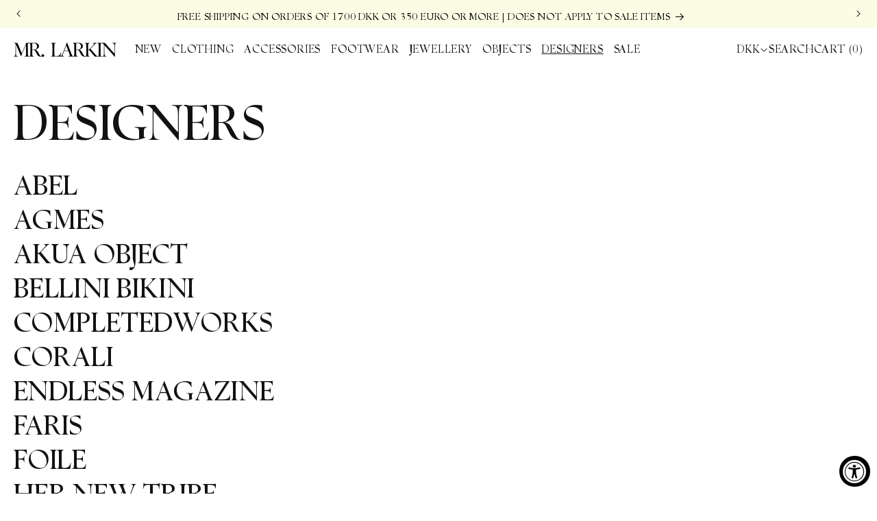

--- FILE ---
content_type: text/html; charset=utf-8
request_url: https://mrlarkin.dk/pages/designers
body_size: 23346
content:
<!doctype html>
<html class="js" lang="en">
  <head>
    <script id="Cookiebot" src="https://consent.cookiebot.com/uc.js" data-cbid="dd4bc61a-88e7-4887-91ce-7ff36f46b8b3" type="text/javascript" defer></script>

    <meta charset="utf-8">
    <meta http-equiv="X-UA-Compatible" content="IE=edge">
    <meta name="viewport" content="width=device-width,initial-scale=1">
    <meta name="theme-color" content="">
    <link rel="canonical" href="https://mrlarkin.dk/pages/designers"><link rel="icon" type="image/png" href="//mrlarkin.dk/cdn/shop/files/faveicon.jpg?crop=center&height=32&v=1756471197&width=32"><link rel="preconnect" href="https://fonts.shopifycdn.com" crossorigin><title>
      Designers
 &ndash; Mr. Larkin</title>

    

    

<meta property="og:site_name" content="Mr. Larkin">
<meta property="og:url" content="https://mrlarkin.dk/pages/designers">
<meta property="og:title" content="Designers">
<meta property="og:type" content="website">
<meta property="og:description" content="Mr. Larkin offers a thoughtfully curated selection of clothing, footwear, jewelry &amp; accessories from Luxury, independent &amp; Emerging Designers Mr. Larkin, Rachel Comey, Super Yaya, Jesse Kamm, The Garment, Isshi &amp; more"><meta property="og:image" content="http://mrlarkin.dk/cdn/shop/files/linkpage.jpg?v=1756471564">
  <meta property="og:image:secure_url" content="https://mrlarkin.dk/cdn/shop/files/linkpage.jpg?v=1756471564">
  <meta property="og:image:width" content="1316">
  <meta property="og:image:height" content="1316"><meta name="twitter:card" content="summary_large_image">
<meta name="twitter:title" content="Designers">
<meta name="twitter:description" content="Mr. Larkin offers a thoughtfully curated selection of clothing, footwear, jewelry &amp; accessories from Luxury, independent &amp; Emerging Designers Mr. Larkin, Rachel Comey, Super Yaya, Jesse Kamm, The Garment, Isshi &amp; more">


    <script src="//mrlarkin.dk/cdn/shop/t/8/assets/constants.js?v=132983761750457495441748935871" defer="defer"></script>
    <script src="//mrlarkin.dk/cdn/shop/t/8/assets/pubsub.js?v=158357773527763999511748935873" defer="defer"></script>
    <script src="//mrlarkin.dk/cdn/shop/t/8/assets/global.js?v=178468160822471927101748935872" defer="defer"></script>
    <script src="//mrlarkin.dk/cdn/shop/t/8/assets/details-disclosure.js?v=133607844978844471941748935871" defer="defer"></script>
    <script src="//mrlarkin.dk/cdn/shop/t/8/assets/details-modal.js?v=25581673532751508451748935871" defer="defer"></script>
    <script src="//mrlarkin.dk/cdn/shop/t/8/assets/search-form.js?v=133129549252120666541748935873" defer="defer"></script>
    <script src="//mrlarkin.dk/cdn/shop/t/8/assets/country-modal.js?v=142219050494228328931748935871" defer="defer"></script><script src="//mrlarkin.dk/cdn/shop/t/8/assets/animations.js?v=88693664871331136111748935871" defer="defer"></script><script>window.performance && window.performance.mark && window.performance.mark('shopify.content_for_header.start');</script><meta id="shopify-digital-wallet" name="shopify-digital-wallet" content="/2697658404/digital_wallets/dialog">
<meta name="shopify-checkout-api-token" content="a7696d8937e2cdae95491187636468b8">
<meta id="in-context-paypal-metadata" data-shop-id="2697658404" data-venmo-supported="false" data-environment="production" data-locale="en_US" data-paypal-v4="true" data-currency="DKK">
<script async="async" src="/checkouts/internal/preloads.js?locale=en-DK"></script>
<link rel="preconnect" href="https://shop.app" crossorigin="anonymous">
<script async="async" src="https://shop.app/checkouts/internal/preloads.js?locale=en-DK&shop_id=2697658404" crossorigin="anonymous"></script>
<script id="apple-pay-shop-capabilities" type="application/json">{"shopId":2697658404,"countryCode":"DK","currencyCode":"DKK","merchantCapabilities":["supports3DS"],"merchantId":"gid:\/\/shopify\/Shop\/2697658404","merchantName":"Mr. Larkin","requiredBillingContactFields":["postalAddress","email","phone"],"requiredShippingContactFields":["postalAddress","email","phone"],"shippingType":"shipping","supportedNetworks":["visa","maestro","masterCard","amex"],"total":{"type":"pending","label":"Mr. Larkin","amount":"1.00"},"shopifyPaymentsEnabled":true,"supportsSubscriptions":true}</script>
<script id="shopify-features" type="application/json">{"accessToken":"a7696d8937e2cdae95491187636468b8","betas":["rich-media-storefront-analytics"],"domain":"mrlarkin.dk","predictiveSearch":true,"shopId":2697658404,"locale":"en"}</script>
<script>var Shopify = Shopify || {};
Shopify.shop = "mrlarkin-dk.myshopify.com";
Shopify.locale = "en";
Shopify.currency = {"active":"DKK","rate":"1.0"};
Shopify.country = "DK";
Shopify.theme = {"name":"Mr. Larkin - Live","id":180517667142,"schema_name":"Dawn","schema_version":"15.2.0","theme_store_id":null,"role":"main"};
Shopify.theme.handle = "null";
Shopify.theme.style = {"id":null,"handle":null};
Shopify.cdnHost = "mrlarkin.dk/cdn";
Shopify.routes = Shopify.routes || {};
Shopify.routes.root = "/";</script>
<script type="module">!function(o){(o.Shopify=o.Shopify||{}).modules=!0}(window);</script>
<script>!function(o){function n(){var o=[];function n(){o.push(Array.prototype.slice.apply(arguments))}return n.q=o,n}var t=o.Shopify=o.Shopify||{};t.loadFeatures=n(),t.autoloadFeatures=n()}(window);</script>
<script>
  window.ShopifyPay = window.ShopifyPay || {};
  window.ShopifyPay.apiHost = "shop.app\/pay";
  window.ShopifyPay.redirectState = null;
</script>
<script id="shop-js-analytics" type="application/json">{"pageType":"page"}</script>
<script defer="defer" async type="module" src="//mrlarkin.dk/cdn/shopifycloud/shop-js/modules/v2/client.init-shop-cart-sync_DtuiiIyl.en.esm.js"></script>
<script defer="defer" async type="module" src="//mrlarkin.dk/cdn/shopifycloud/shop-js/modules/v2/chunk.common_CUHEfi5Q.esm.js"></script>
<script type="module">
  await import("//mrlarkin.dk/cdn/shopifycloud/shop-js/modules/v2/client.init-shop-cart-sync_DtuiiIyl.en.esm.js");
await import("//mrlarkin.dk/cdn/shopifycloud/shop-js/modules/v2/chunk.common_CUHEfi5Q.esm.js");

  window.Shopify.SignInWithShop?.initShopCartSync?.({"fedCMEnabled":true,"windoidEnabled":true});

</script>
<script>
  window.Shopify = window.Shopify || {};
  if (!window.Shopify.featureAssets) window.Shopify.featureAssets = {};
  window.Shopify.featureAssets['shop-js'] = {"shop-cart-sync":["modules/v2/client.shop-cart-sync_DFoTY42P.en.esm.js","modules/v2/chunk.common_CUHEfi5Q.esm.js"],"init-fed-cm":["modules/v2/client.init-fed-cm_D2UNy1i2.en.esm.js","modules/v2/chunk.common_CUHEfi5Q.esm.js"],"init-shop-email-lookup-coordinator":["modules/v2/client.init-shop-email-lookup-coordinator_BQEe2rDt.en.esm.js","modules/v2/chunk.common_CUHEfi5Q.esm.js"],"shop-cash-offers":["modules/v2/client.shop-cash-offers_3CTtReFF.en.esm.js","modules/v2/chunk.common_CUHEfi5Q.esm.js","modules/v2/chunk.modal_BewljZkx.esm.js"],"shop-button":["modules/v2/client.shop-button_C6oxCjDL.en.esm.js","modules/v2/chunk.common_CUHEfi5Q.esm.js"],"init-windoid":["modules/v2/client.init-windoid_5pix8xhK.en.esm.js","modules/v2/chunk.common_CUHEfi5Q.esm.js"],"avatar":["modules/v2/client.avatar_BTnouDA3.en.esm.js"],"init-shop-cart-sync":["modules/v2/client.init-shop-cart-sync_DtuiiIyl.en.esm.js","modules/v2/chunk.common_CUHEfi5Q.esm.js"],"shop-toast-manager":["modules/v2/client.shop-toast-manager_BYv_8cH1.en.esm.js","modules/v2/chunk.common_CUHEfi5Q.esm.js"],"pay-button":["modules/v2/client.pay-button_FnF9EIkY.en.esm.js","modules/v2/chunk.common_CUHEfi5Q.esm.js"],"shop-login-button":["modules/v2/client.shop-login-button_CH1KUpOf.en.esm.js","modules/v2/chunk.common_CUHEfi5Q.esm.js","modules/v2/chunk.modal_BewljZkx.esm.js"],"init-customer-accounts-sign-up":["modules/v2/client.init-customer-accounts-sign-up_aj7QGgYS.en.esm.js","modules/v2/client.shop-login-button_CH1KUpOf.en.esm.js","modules/v2/chunk.common_CUHEfi5Q.esm.js","modules/v2/chunk.modal_BewljZkx.esm.js"],"init-shop-for-new-customer-accounts":["modules/v2/client.init-shop-for-new-customer-accounts_NbnYRf_7.en.esm.js","modules/v2/client.shop-login-button_CH1KUpOf.en.esm.js","modules/v2/chunk.common_CUHEfi5Q.esm.js","modules/v2/chunk.modal_BewljZkx.esm.js"],"init-customer-accounts":["modules/v2/client.init-customer-accounts_ppedhqCH.en.esm.js","modules/v2/client.shop-login-button_CH1KUpOf.en.esm.js","modules/v2/chunk.common_CUHEfi5Q.esm.js","modules/v2/chunk.modal_BewljZkx.esm.js"],"shop-follow-button":["modules/v2/client.shop-follow-button_CMIBBa6u.en.esm.js","modules/v2/chunk.common_CUHEfi5Q.esm.js","modules/v2/chunk.modal_BewljZkx.esm.js"],"lead-capture":["modules/v2/client.lead-capture_But0hIyf.en.esm.js","modules/v2/chunk.common_CUHEfi5Q.esm.js","modules/v2/chunk.modal_BewljZkx.esm.js"],"checkout-modal":["modules/v2/client.checkout-modal_BBxc70dQ.en.esm.js","modules/v2/chunk.common_CUHEfi5Q.esm.js","modules/v2/chunk.modal_BewljZkx.esm.js"],"shop-login":["modules/v2/client.shop-login_hM3Q17Kl.en.esm.js","modules/v2/chunk.common_CUHEfi5Q.esm.js","modules/v2/chunk.modal_BewljZkx.esm.js"],"payment-terms":["modules/v2/client.payment-terms_CAtGlQYS.en.esm.js","modules/v2/chunk.common_CUHEfi5Q.esm.js","modules/v2/chunk.modal_BewljZkx.esm.js"]};
</script>
<script>(function() {
  var isLoaded = false;
  function asyncLoad() {
    if (isLoaded) return;
    isLoaded = true;
    var urls = ["https:\/\/instafeed.nfcube.com\/cdn\/efa697138f75788cd234f89872e579d5.js?shop=mrlarkin-dk.myshopify.com","https:\/\/static.ablestar.app\/link-manager\/404-tracker\/2697658404\/4b54cc69-253f-4072-8677-b34095a18767.js?shop=mrlarkin-dk.myshopify.com"];
    for (var i = 0; i < urls.length; i++) {
      var s = document.createElement('script');
      s.type = 'text/javascript';
      s.async = true;
      s.src = urls[i];
      var x = document.getElementsByTagName('script')[0];
      x.parentNode.insertBefore(s, x);
    }
  };
  if(window.attachEvent) {
    window.attachEvent('onload', asyncLoad);
  } else {
    window.addEventListener('load', asyncLoad, false);
  }
})();</script>
<script id="__st">var __st={"a":2697658404,"offset":3600,"reqid":"89f9a86e-c074-40dd-94cc-3f03b315a05e-1767678094","pageurl":"mrlarkin.dk\/pages\/designers","s":"pages-8752529444","u":"d8e639208df1","p":"page","rtyp":"page","rid":8752529444};</script>
<script>window.ShopifyPaypalV4VisibilityTracking = true;</script>
<script id="captcha-bootstrap">!function(){'use strict';const t='contact',e='account',n='new_comment',o=[[t,t],['blogs',n],['comments',n],[t,'customer']],c=[[e,'customer_login'],[e,'guest_login'],[e,'recover_customer_password'],[e,'create_customer']],r=t=>t.map((([t,e])=>`form[action*='/${t}']:not([data-nocaptcha='true']) input[name='form_type'][value='${e}']`)).join(','),a=t=>()=>t?[...document.querySelectorAll(t)].map((t=>t.form)):[];function s(){const t=[...o],e=r(t);return a(e)}const i='password',u='form_key',d=['recaptcha-v3-token','g-recaptcha-response','h-captcha-response',i],f=()=>{try{return window.sessionStorage}catch{return}},m='__shopify_v',_=t=>t.elements[u];function p(t,e,n=!1){try{const o=window.sessionStorage,c=JSON.parse(o.getItem(e)),{data:r}=function(t){const{data:e,action:n}=t;return t[m]||n?{data:e,action:n}:{data:t,action:n}}(c);for(const[e,n]of Object.entries(r))t.elements[e]&&(t.elements[e].value=n);n&&o.removeItem(e)}catch(o){console.error('form repopulation failed',{error:o})}}const l='form_type',E='cptcha';function T(t){t.dataset[E]=!0}const w=window,h=w.document,L='Shopify',v='ce_forms',y='captcha';let A=!1;((t,e)=>{const n=(g='f06e6c50-85a8-45c8-87d0-21a2b65856fe',I='https://cdn.shopify.com/shopifycloud/storefront-forms-hcaptcha/ce_storefront_forms_captcha_hcaptcha.v1.5.2.iife.js',D={infoText:'Protected by hCaptcha',privacyText:'Privacy',termsText:'Terms'},(t,e,n)=>{const o=w[L][v],c=o.bindForm;if(c)return c(t,g,e,D).then(n);var r;o.q.push([[t,g,e,D],n]),r=I,A||(h.body.append(Object.assign(h.createElement('script'),{id:'captcha-provider',async:!0,src:r})),A=!0)});var g,I,D;w[L]=w[L]||{},w[L][v]=w[L][v]||{},w[L][v].q=[],w[L][y]=w[L][y]||{},w[L][y].protect=function(t,e){n(t,void 0,e),T(t)},Object.freeze(w[L][y]),function(t,e,n,w,h,L){const[v,y,A,g]=function(t,e,n){const i=e?o:[],u=t?c:[],d=[...i,...u],f=r(d),m=r(i),_=r(d.filter((([t,e])=>n.includes(e))));return[a(f),a(m),a(_),s()]}(w,h,L),I=t=>{const e=t.target;return e instanceof HTMLFormElement?e:e&&e.form},D=t=>v().includes(t);t.addEventListener('submit',(t=>{const e=I(t);if(!e)return;const n=D(e)&&!e.dataset.hcaptchaBound&&!e.dataset.recaptchaBound,o=_(e),c=g().includes(e)&&(!o||!o.value);(n||c)&&t.preventDefault(),c&&!n&&(function(t){try{if(!f())return;!function(t){const e=f();if(!e)return;const n=_(t);if(!n)return;const o=n.value;o&&e.removeItem(o)}(t);const e=Array.from(Array(32),(()=>Math.random().toString(36)[2])).join('');!function(t,e){_(t)||t.append(Object.assign(document.createElement('input'),{type:'hidden',name:u})),t.elements[u].value=e}(t,e),function(t,e){const n=f();if(!n)return;const o=[...t.querySelectorAll(`input[type='${i}']`)].map((({name:t})=>t)),c=[...d,...o],r={};for(const[a,s]of new FormData(t).entries())c.includes(a)||(r[a]=s);n.setItem(e,JSON.stringify({[m]:1,action:t.action,data:r}))}(t,e)}catch(e){console.error('failed to persist form',e)}}(e),e.submit())}));const S=(t,e)=>{t&&!t.dataset[E]&&(n(t,e.some((e=>e===t))),T(t))};for(const o of['focusin','change'])t.addEventListener(o,(t=>{const e=I(t);D(e)&&S(e,y())}));const B=e.get('form_key'),M=e.get(l),P=B&&M;t.addEventListener('DOMContentLoaded',(()=>{const t=y();if(P)for(const e of t)e.elements[l].value===M&&p(e,B);[...new Set([...A(),...v().filter((t=>'true'===t.dataset.shopifyCaptcha))])].forEach((e=>S(e,t)))}))}(h,new URLSearchParams(w.location.search),n,t,e,['guest_login'])})(!0,!0)}();</script>
<script integrity="sha256-4kQ18oKyAcykRKYeNunJcIwy7WH5gtpwJnB7kiuLZ1E=" data-source-attribution="shopify.loadfeatures" defer="defer" src="//mrlarkin.dk/cdn/shopifycloud/storefront/assets/storefront/load_feature-a0a9edcb.js" crossorigin="anonymous"></script>
<script crossorigin="anonymous" defer="defer" src="//mrlarkin.dk/cdn/shopifycloud/storefront/assets/shopify_pay/storefront-65b4c6d7.js?v=20250812"></script>
<script data-source-attribution="shopify.dynamic_checkout.dynamic.init">var Shopify=Shopify||{};Shopify.PaymentButton=Shopify.PaymentButton||{isStorefrontPortableWallets:!0,init:function(){window.Shopify.PaymentButton.init=function(){};var t=document.createElement("script");t.src="https://mrlarkin.dk/cdn/shopifycloud/portable-wallets/latest/portable-wallets.en.js",t.type="module",document.head.appendChild(t)}};
</script>
<script data-source-attribution="shopify.dynamic_checkout.buyer_consent">
  function portableWalletsHideBuyerConsent(e){var t=document.getElementById("shopify-buyer-consent"),n=document.getElementById("shopify-subscription-policy-button");t&&n&&(t.classList.add("hidden"),t.setAttribute("aria-hidden","true"),n.removeEventListener("click",e))}function portableWalletsShowBuyerConsent(e){var t=document.getElementById("shopify-buyer-consent"),n=document.getElementById("shopify-subscription-policy-button");t&&n&&(t.classList.remove("hidden"),t.removeAttribute("aria-hidden"),n.addEventListener("click",e))}window.Shopify?.PaymentButton&&(window.Shopify.PaymentButton.hideBuyerConsent=portableWalletsHideBuyerConsent,window.Shopify.PaymentButton.showBuyerConsent=portableWalletsShowBuyerConsent);
</script>
<script data-source-attribution="shopify.dynamic_checkout.cart.bootstrap">document.addEventListener("DOMContentLoaded",(function(){function t(){return document.querySelector("shopify-accelerated-checkout-cart, shopify-accelerated-checkout")}if(t())Shopify.PaymentButton.init();else{new MutationObserver((function(e,n){t()&&(Shopify.PaymentButton.init(),n.disconnect())})).observe(document.body,{childList:!0,subtree:!0})}}));
</script>
<link id="shopify-accelerated-checkout-styles" rel="stylesheet" media="screen" href="https://mrlarkin.dk/cdn/shopifycloud/portable-wallets/latest/accelerated-checkout-backwards-compat.css" crossorigin="anonymous">
<style id="shopify-accelerated-checkout-cart">
        #shopify-buyer-consent {
  margin-top: 1em;
  display: inline-block;
  width: 100%;
}

#shopify-buyer-consent.hidden {
  display: none;
}

#shopify-subscription-policy-button {
  background: none;
  border: none;
  padding: 0;
  text-decoration: underline;
  font-size: inherit;
  cursor: pointer;
}

#shopify-subscription-policy-button::before {
  box-shadow: none;
}

      </style>
<script id="sections-script" data-sections="header" defer="defer" src="//mrlarkin.dk/cdn/shop/t/8/compiled_assets/scripts.js?5255"></script>
<script>window.performance && window.performance.mark && window.performance.mark('shopify.content_for_header.end');</script>

    <script>
  function feedback() {
    const p = window.Shopify.customerPrivacy;
    console.log(`Tracking ${p.userCanBeTracked() ? "en" : "dis"}abled`);
  }
  window.Shopify.loadFeatures(
    [
      {
        name: "consent-tracking-api",
        version: "0.1",
      },
    ],
    function (error) {
      if (error) throw error;
      if ("Cookiebot" in window)
        window.Shopify.customerPrivacy.setTrackingConsent({
          "analytics": false,
          "marketing": false,
          "preferences": false,
          "sale_of_data": false,
        }, () => console.log("Awaiting consent")
        );
    }
  );

  window.addEventListener("CookiebotOnConsentReady", function () {
    const C = Cookiebot.consent,
      existConsentShopify = setInterval(function () {
        if (window.Shopify.customerPrivacy) {
          clearInterval(existConsentShopify);
          window.Shopify.customerPrivacy.setTrackingConsent({
            "analytics": C["statistics"],
            "marketing": C["marketing"],
            "preferences": C["preferences"],
            "sale_of_data": C["marketing"],
          }, () => console.log("Consent captured"))
        }
      }, 100);
  });
</script>



    <style data-shopify>

      @font-face {
        font-family: 'Zenith-Display';
        src: url(//mrlarkin.dk/cdn/shop/files/Zenith-DisplayItalic.woff2?v=14316141119961503833) format('woff2'),
            url(//mrlarkin.dk/cdn/shop/files/Zenith-DisplayItalic.woff?v=4950683487157960234) format('woff');
        font-weight: normal;
        font-style: italic;
        font-display: swap;
      }

      @font-face {
        font-family: 'Zenith-Display';
        src: url(//mrlarkin.dk/cdn/shop/files/Zenith-DisplayRegular.woff2?v=14752200459546629787) format('woff2'),
            url(//mrlarkin.dk/cdn/shop/files/Zenith-DisplayRegular.woff?v=14752200459546629787) format('woff');
        font-weight: normal;
        font-style: normal;
        font-display: swap;
      }



      @font-face {
  font-family: Assistant;
  font-weight: 400;
  font-style: normal;
  font-display: swap;
  src: url("//mrlarkin.dk/cdn/fonts/assistant/assistant_n4.9120912a469cad1cc292572851508ca49d12e768.woff2") format("woff2"),
       url("//mrlarkin.dk/cdn/fonts/assistant/assistant_n4.6e9875ce64e0fefcd3f4446b7ec9036b3ddd2985.woff") format("woff");
}

      @font-face {
  font-family: Assistant;
  font-weight: 700;
  font-style: normal;
  font-display: swap;
  src: url("//mrlarkin.dk/cdn/fonts/assistant/assistant_n7.bf44452348ec8b8efa3aa3068825305886b1c83c.woff2") format("woff2"),
       url("//mrlarkin.dk/cdn/fonts/assistant/assistant_n7.0c887fee83f6b3bda822f1150b912c72da0f7b64.woff") format("woff");
}

      
      
      @font-face {
  font-family: Assistant;
  font-weight: 400;
  font-style: normal;
  font-display: swap;
  src: url("//mrlarkin.dk/cdn/fonts/assistant/assistant_n4.9120912a469cad1cc292572851508ca49d12e768.woff2") format("woff2"),
       url("//mrlarkin.dk/cdn/fonts/assistant/assistant_n4.6e9875ce64e0fefcd3f4446b7ec9036b3ddd2985.woff") format("woff");
}


      
        :root,
        .color-scheme-1 {
          --color-background: 255,255,255;
        
          --gradient-background: #ffffff;
        

        

        --color-foreground: 18,18,18;
        --color-background-contrast: 191,191,191;
        --color-shadow: 18,18,18;
        --color-button: 18,18,18;
        --color-button-text: 255,255,255;
        --color-secondary-button: 255,255,255;
        --color-secondary-button-text: 18,18,18;
        --color-link: 18,18,18;
        --color-badge-foreground: 18,18,18;
        --color-badge-background: 255,255,255;
        --color-badge-border: 18,18,18;
        --payment-terms-background-color: rgb(255 255 255);
      }
      
        
        .color-scheme-2 {
          --color-background: 243,243,243;
        
          --gradient-background: #f3f3f3;
        

        

        --color-foreground: 18,18,18;
        --color-background-contrast: 179,179,179;
        --color-shadow: 18,18,18;
        --color-button: 18,18,18;
        --color-button-text: 243,243,243;
        --color-secondary-button: 243,243,243;
        --color-secondary-button-text: 18,18,18;
        --color-link: 18,18,18;
        --color-badge-foreground: 18,18,18;
        --color-badge-background: 243,243,243;
        --color-badge-border: 18,18,18;
        --payment-terms-background-color: rgb(243 243 243);
      }
      
        
        .color-scheme-3 {
          --color-background: 36,40,51;
        
          --gradient-background: #242833;
        

        

        --color-foreground: 255,255,255;
        --color-background-contrast: 47,52,66;
        --color-shadow: 18,18,18;
        --color-button: 255,255,255;
        --color-button-text: 0,0,0;
        --color-secondary-button: 36,40,51;
        --color-secondary-button-text: 255,255,255;
        --color-link: 255,255,255;
        --color-badge-foreground: 255,255,255;
        --color-badge-background: 36,40,51;
        --color-badge-border: 255,255,255;
        --payment-terms-background-color: rgb(36 40 51);
      }
      
        
        .color-scheme-4 {
          --color-background: 255,255,255;
        
          --gradient-background: #ffffff;
        

        

        --color-foreground: 255,255,255;
        --color-background-contrast: 191,191,191;
        --color-shadow: 18,18,18;
        --color-button: 255,255,255;
        --color-button-text: 18,18,18;
        --color-secondary-button: 255,255,255;
        --color-secondary-button-text: 255,255,255;
        --color-link: 255,255,255;
        --color-badge-foreground: 255,255,255;
        --color-badge-background: 255,255,255;
        --color-badge-border: 255,255,255;
        --payment-terms-background-color: rgb(255 255 255);
      }
      
        
        .color-scheme-5 {
          --color-background: 250,252,227;
        
          --gradient-background: #fafce3;
        

        

        --color-foreground: 0,0,0;
        --color-background-contrast: 229,240,112;
        --color-shadow: 0,0,0;
        --color-button: 0,0,0;
        --color-button-text: 255,255,255;
        --color-secondary-button: 250,252,227;
        --color-secondary-button-text: 0,0,0;
        --color-link: 0,0,0;
        --color-badge-foreground: 0,0,0;
        --color-badge-background: 250,252,227;
        --color-badge-border: 0,0,0;
        --payment-terms-background-color: rgb(250 252 227);
      }
      

      body, .color-scheme-1, .color-scheme-2, .color-scheme-3, .color-scheme-4, .color-scheme-5 {
        color: rgba(var(--color-foreground), 1);
        background-color: rgb(var(--color-background));
      }

      :root {
        --font-body-family: 'Zenith-Display', Assistant, sans-serif;
        --font-body-style: normal;
        --font-body-weight: 400;
        --font-body-weight-bold: 700;

        --font-heading-family: 'Zenith-Display', Assistant, sans-serif;
        --font-heading-style: normal;
        --font-heading-weight: 400;

        --font-body-scale: 1.0;
        --font-heading-scale: 1.0;

        --media-padding: px;
        --media-border-opacity: 0.05;
        --media-border-width: 0px;
        --media-radius: 0px;
        --media-shadow-opacity: 0.0;
        --media-shadow-horizontal-offset: 0px;
        --media-shadow-vertical-offset: 4px;
        --media-shadow-blur-radius: 5px;
        --media-shadow-visible: 0;

        --page-width: 240rem;
        --page-width-margin: 0rem;

        --product-card-image-padding: 0.0rem;
        --product-card-corner-radius: 0.0rem;
        --product-card-text-alignment: left;
        --product-card-border-width: 0.0rem;
        --product-card-border-opacity: 0.1;
        --product-card-shadow-opacity: 0.0;
        --product-card-shadow-visible: 0;
        --product-card-shadow-horizontal-offset: 0.0rem;
        --product-card-shadow-vertical-offset: 0.4rem;
        --product-card-shadow-blur-radius: 0.5rem;

        --collection-card-image-padding: 0.0rem;
        --collection-card-corner-radius: 0.0rem;
        --collection-card-text-alignment: left;
        --collection-card-border-width: 0.0rem;
        --collection-card-border-opacity: 0.1;
        --collection-card-shadow-opacity: 0.0;
        --collection-card-shadow-visible: 0;
        --collection-card-shadow-horizontal-offset: 0.0rem;
        --collection-card-shadow-vertical-offset: 0.4rem;
        --collection-card-shadow-blur-radius: 0.5rem;

        --blog-card-image-padding: 0.0rem;
        --blog-card-corner-radius: 0.0rem;
        --blog-card-text-alignment: left;
        --blog-card-border-width: 0.0rem;
        --blog-card-border-opacity: 0.1;
        --blog-card-shadow-opacity: 0.0;
        --blog-card-shadow-visible: 0;
        --blog-card-shadow-horizontal-offset: 0.0rem;
        --blog-card-shadow-vertical-offset: 0.4rem;
        --blog-card-shadow-blur-radius: 0.5rem;

        --badge-corner-radius: 4.0rem;

        --popup-border-width: 1px;
        --popup-border-opacity: 0.1;
        --popup-corner-radius: 0px;
        --popup-shadow-opacity: 0.05;
        --popup-shadow-horizontal-offset: 0px;
        --popup-shadow-vertical-offset: 4px;
        --popup-shadow-blur-radius: 5px;

        --drawer-border-width: 1px;
        --drawer-border-opacity: 0.1;
        --drawer-shadow-opacity: 0.0;
        --drawer-shadow-horizontal-offset: 0px;
        --drawer-shadow-vertical-offset: 4px;
        --drawer-shadow-blur-radius: 5px;

        --spacing-sections-desktop: 0px;
        --spacing-sections-mobile: 0px;

        --grid-desktop-vertical-spacing: 20px;
        --grid-desktop-horizontal-spacing: 20px;
        --grid-mobile-vertical-spacing: 10px;
        --grid-mobile-horizontal-spacing: 10px;

        --text-boxes-border-opacity: 0.1;
        --text-boxes-border-width: 0px;
        --text-boxes-radius: 0px;
        --text-boxes-shadow-opacity: 0.0;
        --text-boxes-shadow-visible: 0;
        --text-boxes-shadow-horizontal-offset: 0px;
        --text-boxes-shadow-vertical-offset: 4px;
        --text-boxes-shadow-blur-radius: 5px;

        --buttons-radius: 0px;
        --buttons-radius-outset: 0px;
        --buttons-border-width: 1px;
        --buttons-border-opacity: 1.0;
        --buttons-shadow-opacity: 0.0;
        --buttons-shadow-visible: 0;
        --buttons-shadow-horizontal-offset: 0px;
        --buttons-shadow-vertical-offset: 4px;
        --buttons-shadow-blur-radius: 5px;
        --buttons-border-offset: 0px;

        --inputs-radius: 0px;
        --inputs-border-width: 1px;
        --inputs-border-opacity: 0.55;
        --inputs-shadow-opacity: 0.0;
        --inputs-shadow-horizontal-offset: 0px;
        --inputs-margin-offset: 0px;
        --inputs-shadow-vertical-offset: 4px;
        --inputs-shadow-blur-radius: 5px;
        --inputs-radius-outset: 0px;

        --variant-pills-radius: 0px;
        --variant-pills-border-width: 1px;
        --variant-pills-border-opacity: 0.0;
        --variant-pills-shadow-opacity: 0.0;
        --variant-pills-shadow-horizontal-offset: 0px;
        --variant-pills-shadow-vertical-offset: 4px;
        --variant-pills-shadow-blur-radius: 5px;
      }

      *,
      *::before,
      *::after {
        box-sizing: inherit;
      }

      html {
        box-sizing: border-box;
        font-size: calc(var(--font-body-scale) * 62.5%);
        height: 100%;
      }

      body {
        display: grid;
        grid-template-rows: auto auto 1fr auto;
        grid-template-columns: 100%;
        min-height: 100%;
        margin: 0;
        font-size: 1.5rem;
        letter-spacing: 0.08rem;
        line-height: calc(1 + 0.8 / var(--font-body-scale));
        font-family: var(--font-body-family);
        font-style: var(--font-body-style);
        font-weight: var(--font-body-weight);
        -webkit-font-smoothing: antialiased;
        -moz-osx-font-smoothing: grayscale;
      }

      @media screen and (min-width: 750px) {
        body {
          font-size: 1.6rem;
        }
      }
    </style>

    <link href="//mrlarkin.dk/cdn/shop/t/8/assets/base.css?v=184052150812629742911755068497" rel="stylesheet" type="text/css" media="all" />
    <link rel="stylesheet" href="//mrlarkin.dk/cdn/shop/t/8/assets/component-cart-items.css?v=38958109538872014911748935871" media="print" onload="this.media='all'"><link href="//mrlarkin.dk/cdn/shop/t/8/assets/component-cart-drawer.css?v=37176584664027360921758191730" rel="stylesheet" type="text/css" media="all" />
      <link href="//mrlarkin.dk/cdn/shop/t/8/assets/component-cart.css?v=182549840344234546561748935871" rel="stylesheet" type="text/css" media="all" />
      <link href="//mrlarkin.dk/cdn/shop/t/8/assets/component-totals.css?v=15906652033866631521748935871" rel="stylesheet" type="text/css" media="all" />
      <link href="//mrlarkin.dk/cdn/shop/t/8/assets/component-price.css?v=38472070152662492761748935871" rel="stylesheet" type="text/css" media="all" />
      <link href="//mrlarkin.dk/cdn/shop/t/8/assets/component-discounts.css?v=152760482443307489271748935871" rel="stylesheet" type="text/css" media="all" />

      <link rel="preload" as="font" href="//mrlarkin.dk/cdn/fonts/assistant/assistant_n4.9120912a469cad1cc292572851508ca49d12e768.woff2" type="font/woff2" crossorigin>
      

      <link rel="preload" as="font" href="//mrlarkin.dk/cdn/fonts/assistant/assistant_n4.9120912a469cad1cc292572851508ca49d12e768.woff2" type="font/woff2" crossorigin>
      
<link href="//mrlarkin.dk/cdn/shop/t/8/assets/component-localization-form.css?v=90706077846832436361755849424" rel="stylesheet" type="text/css" media="all" />
      <script src="//mrlarkin.dk/cdn/shop/t/8/assets/localization-form.js?v=144176611646395275351748935873" defer="defer"></script><link
        rel="stylesheet"
        href="//mrlarkin.dk/cdn/shop/t/8/assets/component-predictive-search.css?v=60125728250300329031749118261"
        media="print"
        onload="this.media='all'"
      ><script>
      if (Shopify.designMode) {
        document.documentElement.classList.add('shopify-design-mode');
      }
    </script>
  <script src="https://cdn.shopify.com/extensions/019a0131-ca1b-7172-a6b1-2fadce39ca6e/accessibly-28/assets/acc-main.js" type="text/javascript" defer="defer"></script>
<link href="https://monorail-edge.shopifysvc.com" rel="dns-prefetch">
<script>(function(){if ("sendBeacon" in navigator && "performance" in window) {try {var session_token_from_headers = performance.getEntriesByType('navigation')[0].serverTiming.find(x => x.name == '_s').description;} catch {var session_token_from_headers = undefined;}var session_cookie_matches = document.cookie.match(/_shopify_s=([^;]*)/);var session_token_from_cookie = session_cookie_matches && session_cookie_matches.length === 2 ? session_cookie_matches[1] : "";var session_token = session_token_from_headers || session_token_from_cookie || "";function handle_abandonment_event(e) {var entries = performance.getEntries().filter(function(entry) {return /monorail-edge.shopifysvc.com/.test(entry.name);});if (!window.abandonment_tracked && entries.length === 0) {window.abandonment_tracked = true;var currentMs = Date.now();var navigation_start = performance.timing.navigationStart;var payload = {shop_id: 2697658404,url: window.location.href,navigation_start,duration: currentMs - navigation_start,session_token,page_type: "page"};window.navigator.sendBeacon("https://monorail-edge.shopifysvc.com/v1/produce", JSON.stringify({schema_id: "online_store_buyer_site_abandonment/1.1",payload: payload,metadata: {event_created_at_ms: currentMs,event_sent_at_ms: currentMs}}));}}window.addEventListener('pagehide', handle_abandonment_event);}}());</script>
<script id="web-pixels-manager-setup">(function e(e,d,r,n,o){if(void 0===o&&(o={}),!Boolean(null===(a=null===(i=window.Shopify)||void 0===i?void 0:i.analytics)||void 0===a?void 0:a.replayQueue)){var i,a;window.Shopify=window.Shopify||{};var t=window.Shopify;t.analytics=t.analytics||{};var s=t.analytics;s.replayQueue=[],s.publish=function(e,d,r){return s.replayQueue.push([e,d,r]),!0};try{self.performance.mark("wpm:start")}catch(e){}var l=function(){var e={modern:/Edge?\/(1{2}[4-9]|1[2-9]\d|[2-9]\d{2}|\d{4,})\.\d+(\.\d+|)|Firefox\/(1{2}[4-9]|1[2-9]\d|[2-9]\d{2}|\d{4,})\.\d+(\.\d+|)|Chrom(ium|e)\/(9{2}|\d{3,})\.\d+(\.\d+|)|(Maci|X1{2}).+ Version\/(15\.\d+|(1[6-9]|[2-9]\d|\d{3,})\.\d+)([,.]\d+|)( \(\w+\)|)( Mobile\/\w+|) Safari\/|Chrome.+OPR\/(9{2}|\d{3,})\.\d+\.\d+|(CPU[ +]OS|iPhone[ +]OS|CPU[ +]iPhone|CPU IPhone OS|CPU iPad OS)[ +]+(15[._]\d+|(1[6-9]|[2-9]\d|\d{3,})[._]\d+)([._]\d+|)|Android:?[ /-](13[3-9]|1[4-9]\d|[2-9]\d{2}|\d{4,})(\.\d+|)(\.\d+|)|Android.+Firefox\/(13[5-9]|1[4-9]\d|[2-9]\d{2}|\d{4,})\.\d+(\.\d+|)|Android.+Chrom(ium|e)\/(13[3-9]|1[4-9]\d|[2-9]\d{2}|\d{4,})\.\d+(\.\d+|)|SamsungBrowser\/([2-9]\d|\d{3,})\.\d+/,legacy:/Edge?\/(1[6-9]|[2-9]\d|\d{3,})\.\d+(\.\d+|)|Firefox\/(5[4-9]|[6-9]\d|\d{3,})\.\d+(\.\d+|)|Chrom(ium|e)\/(5[1-9]|[6-9]\d|\d{3,})\.\d+(\.\d+|)([\d.]+$|.*Safari\/(?![\d.]+ Edge\/[\d.]+$))|(Maci|X1{2}).+ Version\/(10\.\d+|(1[1-9]|[2-9]\d|\d{3,})\.\d+)([,.]\d+|)( \(\w+\)|)( Mobile\/\w+|) Safari\/|Chrome.+OPR\/(3[89]|[4-9]\d|\d{3,})\.\d+\.\d+|(CPU[ +]OS|iPhone[ +]OS|CPU[ +]iPhone|CPU IPhone OS|CPU iPad OS)[ +]+(10[._]\d+|(1[1-9]|[2-9]\d|\d{3,})[._]\d+)([._]\d+|)|Android:?[ /-](13[3-9]|1[4-9]\d|[2-9]\d{2}|\d{4,})(\.\d+|)(\.\d+|)|Mobile Safari.+OPR\/([89]\d|\d{3,})\.\d+\.\d+|Android.+Firefox\/(13[5-9]|1[4-9]\d|[2-9]\d{2}|\d{4,})\.\d+(\.\d+|)|Android.+Chrom(ium|e)\/(13[3-9]|1[4-9]\d|[2-9]\d{2}|\d{4,})\.\d+(\.\d+|)|Android.+(UC? ?Browser|UCWEB|U3)[ /]?(15\.([5-9]|\d{2,})|(1[6-9]|[2-9]\d|\d{3,})\.\d+)\.\d+|SamsungBrowser\/(5\.\d+|([6-9]|\d{2,})\.\d+)|Android.+MQ{2}Browser\/(14(\.(9|\d{2,})|)|(1[5-9]|[2-9]\d|\d{3,})(\.\d+|))(\.\d+|)|K[Aa][Ii]OS\/(3\.\d+|([4-9]|\d{2,})\.\d+)(\.\d+|)/},d=e.modern,r=e.legacy,n=navigator.userAgent;return n.match(d)?"modern":n.match(r)?"legacy":"unknown"}(),u="modern"===l?"modern":"legacy",c=(null!=n?n:{modern:"",legacy:""})[u],f=function(e){return[e.baseUrl,"/wpm","/b",e.hashVersion,"modern"===e.buildTarget?"m":"l",".js"].join("")}({baseUrl:d,hashVersion:r,buildTarget:u}),m=function(e){var d=e.version,r=e.bundleTarget,n=e.surface,o=e.pageUrl,i=e.monorailEndpoint;return{emit:function(e){var a=e.status,t=e.errorMsg,s=(new Date).getTime(),l=JSON.stringify({metadata:{event_sent_at_ms:s},events:[{schema_id:"web_pixels_manager_load/3.1",payload:{version:d,bundle_target:r,page_url:o,status:a,surface:n,error_msg:t},metadata:{event_created_at_ms:s}}]});if(!i)return console&&console.warn&&console.warn("[Web Pixels Manager] No Monorail endpoint provided, skipping logging."),!1;try{return self.navigator.sendBeacon.bind(self.navigator)(i,l)}catch(e){}var u=new XMLHttpRequest;try{return u.open("POST",i,!0),u.setRequestHeader("Content-Type","text/plain"),u.send(l),!0}catch(e){return console&&console.warn&&console.warn("[Web Pixels Manager] Got an unhandled error while logging to Monorail."),!1}}}}({version:r,bundleTarget:l,surface:e.surface,pageUrl:self.location.href,monorailEndpoint:e.monorailEndpoint});try{o.browserTarget=l,function(e){var d=e.src,r=e.async,n=void 0===r||r,o=e.onload,i=e.onerror,a=e.sri,t=e.scriptDataAttributes,s=void 0===t?{}:t,l=document.createElement("script"),u=document.querySelector("head"),c=document.querySelector("body");if(l.async=n,l.src=d,a&&(l.integrity=a,l.crossOrigin="anonymous"),s)for(var f in s)if(Object.prototype.hasOwnProperty.call(s,f))try{l.dataset[f]=s[f]}catch(e){}if(o&&l.addEventListener("load",o),i&&l.addEventListener("error",i),u)u.appendChild(l);else{if(!c)throw new Error("Did not find a head or body element to append the script");c.appendChild(l)}}({src:f,async:!0,onload:function(){if(!function(){var e,d;return Boolean(null===(d=null===(e=window.Shopify)||void 0===e?void 0:e.analytics)||void 0===d?void 0:d.initialized)}()){var d=window.webPixelsManager.init(e)||void 0;if(d){var r=window.Shopify.analytics;r.replayQueue.forEach((function(e){var r=e[0],n=e[1],o=e[2];d.publishCustomEvent(r,n,o)})),r.replayQueue=[],r.publish=d.publishCustomEvent,r.visitor=d.visitor,r.initialized=!0}}},onerror:function(){return m.emit({status:"failed",errorMsg:"".concat(f," has failed to load")})},sri:function(e){var d=/^sha384-[A-Za-z0-9+/=]+$/;return"string"==typeof e&&d.test(e)}(c)?c:"",scriptDataAttributes:o}),m.emit({status:"loading"})}catch(e){m.emit({status:"failed",errorMsg:(null==e?void 0:e.message)||"Unknown error"})}}})({shopId: 2697658404,storefrontBaseUrl: "https://mrlarkin.dk",extensionsBaseUrl: "https://extensions.shopifycdn.com/cdn/shopifycloud/web-pixels-manager",monorailEndpoint: "https://monorail-edge.shopifysvc.com/unstable/produce_batch",surface: "storefront-renderer",enabledBetaFlags: ["2dca8a86","a0d5f9d2"],webPixelsConfigList: [{"id":"171344198","eventPayloadVersion":"v1","runtimeContext":"LAX","scriptVersion":"1","type":"CUSTOM","privacyPurposes":["MARKETING"],"name":"Meta pixel (migrated)"},{"id":"195297606","eventPayloadVersion":"v1","runtimeContext":"LAX","scriptVersion":"1","type":"CUSTOM","privacyPurposes":["ANALYTICS"],"name":"Google Analytics tag (migrated)"},{"id":"shopify-app-pixel","configuration":"{}","eventPayloadVersion":"v1","runtimeContext":"STRICT","scriptVersion":"0450","apiClientId":"shopify-pixel","type":"APP","privacyPurposes":["ANALYTICS","MARKETING"]},{"id":"shopify-custom-pixel","eventPayloadVersion":"v1","runtimeContext":"LAX","scriptVersion":"0450","apiClientId":"shopify-pixel","type":"CUSTOM","privacyPurposes":["ANALYTICS","MARKETING"]}],isMerchantRequest: false,initData: {"shop":{"name":"Mr. Larkin","paymentSettings":{"currencyCode":"DKK"},"myshopifyDomain":"mrlarkin-dk.myshopify.com","countryCode":"DK","storefrontUrl":"https:\/\/mrlarkin.dk"},"customer":null,"cart":null,"checkout":null,"productVariants":[],"purchasingCompany":null},},"https://mrlarkin.dk/cdn","cd383123w9549d7e6pcdbda493m4fa997b6",{"modern":"","legacy":""},{"shopId":"2697658404","storefrontBaseUrl":"https:\/\/mrlarkin.dk","extensionBaseUrl":"https:\/\/extensions.shopifycdn.com\/cdn\/shopifycloud\/web-pixels-manager","surface":"storefront-renderer","enabledBetaFlags":"[\"2dca8a86\", \"a0d5f9d2\"]","isMerchantRequest":"false","hashVersion":"cd383123w9549d7e6pcdbda493m4fa997b6","publish":"custom","events":"[[\"page_viewed\",{}]]"});</script><script>
  window.ShopifyAnalytics = window.ShopifyAnalytics || {};
  window.ShopifyAnalytics.meta = window.ShopifyAnalytics.meta || {};
  window.ShopifyAnalytics.meta.currency = 'DKK';
  var meta = {"page":{"pageType":"page","resourceType":"page","resourceId":8752529444,"requestId":"89f9a86e-c074-40dd-94cc-3f03b315a05e-1767678094"}};
  for (var attr in meta) {
    window.ShopifyAnalytics.meta[attr] = meta[attr];
  }
</script>
<script class="analytics">
  (function () {
    var customDocumentWrite = function(content) {
      var jquery = null;

      if (window.jQuery) {
        jquery = window.jQuery;
      } else if (window.Checkout && window.Checkout.$) {
        jquery = window.Checkout.$;
      }

      if (jquery) {
        jquery('body').append(content);
      }
    };

    var hasLoggedConversion = function(token) {
      if (token) {
        return document.cookie.indexOf('loggedConversion=' + token) !== -1;
      }
      return false;
    }

    var setCookieIfConversion = function(token) {
      if (token) {
        var twoMonthsFromNow = new Date(Date.now());
        twoMonthsFromNow.setMonth(twoMonthsFromNow.getMonth() + 2);

        document.cookie = 'loggedConversion=' + token + '; expires=' + twoMonthsFromNow;
      }
    }

    var trekkie = window.ShopifyAnalytics.lib = window.trekkie = window.trekkie || [];
    if (trekkie.integrations) {
      return;
    }
    trekkie.methods = [
      'identify',
      'page',
      'ready',
      'track',
      'trackForm',
      'trackLink'
    ];
    trekkie.factory = function(method) {
      return function() {
        var args = Array.prototype.slice.call(arguments);
        args.unshift(method);
        trekkie.push(args);
        return trekkie;
      };
    };
    for (var i = 0; i < trekkie.methods.length; i++) {
      var key = trekkie.methods[i];
      trekkie[key] = trekkie.factory(key);
    }
    trekkie.load = function(config) {
      trekkie.config = config || {};
      trekkie.config.initialDocumentCookie = document.cookie;
      var first = document.getElementsByTagName('script')[0];
      var script = document.createElement('script');
      script.type = 'text/javascript';
      script.onerror = function(e) {
        var scriptFallback = document.createElement('script');
        scriptFallback.type = 'text/javascript';
        scriptFallback.onerror = function(error) {
                var Monorail = {
      produce: function produce(monorailDomain, schemaId, payload) {
        var currentMs = new Date().getTime();
        var event = {
          schema_id: schemaId,
          payload: payload,
          metadata: {
            event_created_at_ms: currentMs,
            event_sent_at_ms: currentMs
          }
        };
        return Monorail.sendRequest("https://" + monorailDomain + "/v1/produce", JSON.stringify(event));
      },
      sendRequest: function sendRequest(endpointUrl, payload) {
        // Try the sendBeacon API
        if (window && window.navigator && typeof window.navigator.sendBeacon === 'function' && typeof window.Blob === 'function' && !Monorail.isIos12()) {
          var blobData = new window.Blob([payload], {
            type: 'text/plain'
          });

          if (window.navigator.sendBeacon(endpointUrl, blobData)) {
            return true;
          } // sendBeacon was not successful

        } // XHR beacon

        var xhr = new XMLHttpRequest();

        try {
          xhr.open('POST', endpointUrl);
          xhr.setRequestHeader('Content-Type', 'text/plain');
          xhr.send(payload);
        } catch (e) {
          console.log(e);
        }

        return false;
      },
      isIos12: function isIos12() {
        return window.navigator.userAgent.lastIndexOf('iPhone; CPU iPhone OS 12_') !== -1 || window.navigator.userAgent.lastIndexOf('iPad; CPU OS 12_') !== -1;
      }
    };
    Monorail.produce('monorail-edge.shopifysvc.com',
      'trekkie_storefront_load_errors/1.1',
      {shop_id: 2697658404,
      theme_id: 180517667142,
      app_name: "storefront",
      context_url: window.location.href,
      source_url: "//mrlarkin.dk/cdn/s/trekkie.storefront.8f32c7f0b513e73f3235c26245676203e1209161.min.js"});

        };
        scriptFallback.async = true;
        scriptFallback.src = '//mrlarkin.dk/cdn/s/trekkie.storefront.8f32c7f0b513e73f3235c26245676203e1209161.min.js';
        first.parentNode.insertBefore(scriptFallback, first);
      };
      script.async = true;
      script.src = '//mrlarkin.dk/cdn/s/trekkie.storefront.8f32c7f0b513e73f3235c26245676203e1209161.min.js';
      first.parentNode.insertBefore(script, first);
    };
    trekkie.load(
      {"Trekkie":{"appName":"storefront","development":false,"defaultAttributes":{"shopId":2697658404,"isMerchantRequest":null,"themeId":180517667142,"themeCityHash":"11802741676434837956","contentLanguage":"en","currency":"DKK","eventMetadataId":"b34baf28-1c7f-40d7-a96e-1b990d67258e"},"isServerSideCookieWritingEnabled":true,"monorailRegion":"shop_domain","enabledBetaFlags":["65f19447"]},"Session Attribution":{},"S2S":{"facebookCapiEnabled":true,"source":"trekkie-storefront-renderer","apiClientId":580111}}
    );

    var loaded = false;
    trekkie.ready(function() {
      if (loaded) return;
      loaded = true;

      window.ShopifyAnalytics.lib = window.trekkie;

      var originalDocumentWrite = document.write;
      document.write = customDocumentWrite;
      try { window.ShopifyAnalytics.merchantGoogleAnalytics.call(this); } catch(error) {};
      document.write = originalDocumentWrite;

      window.ShopifyAnalytics.lib.page(null,{"pageType":"page","resourceType":"page","resourceId":8752529444,"requestId":"89f9a86e-c074-40dd-94cc-3f03b315a05e-1767678094","shopifyEmitted":true});

      var match = window.location.pathname.match(/checkouts\/(.+)\/(thank_you|post_purchase)/)
      var token = match? match[1]: undefined;
      if (!hasLoggedConversion(token)) {
        setCookieIfConversion(token);
        
      }
    });


        var eventsListenerScript = document.createElement('script');
        eventsListenerScript.async = true;
        eventsListenerScript.src = "//mrlarkin.dk/cdn/shopifycloud/storefront/assets/shop_events_listener-3da45d37.js";
        document.getElementsByTagName('head')[0].appendChild(eventsListenerScript);

})();</script>
  <script>
  if (!window.ga || (window.ga && typeof window.ga !== 'function')) {
    window.ga = function ga() {
      (window.ga.q = window.ga.q || []).push(arguments);
      if (window.Shopify && window.Shopify.analytics && typeof window.Shopify.analytics.publish === 'function') {
        window.Shopify.analytics.publish("ga_stub_called", {}, {sendTo: "google_osp_migration"});
      }
      console.error("Shopify's Google Analytics stub called with:", Array.from(arguments), "\nSee https://help.shopify.com/manual/promoting-marketing/pixels/pixel-migration#google for more information.");
    };
    if (window.Shopify && window.Shopify.analytics && typeof window.Shopify.analytics.publish === 'function') {
      window.Shopify.analytics.publish("ga_stub_initialized", {}, {sendTo: "google_osp_migration"});
    }
  }
</script>
<script
  defer
  src="https://mrlarkin.dk/cdn/shopifycloud/perf-kit/shopify-perf-kit-2.1.2.min.js"
  data-application="storefront-renderer"
  data-shop-id="2697658404"
  data-render-region="gcp-us-east1"
  data-page-type="page"
  data-theme-instance-id="180517667142"
  data-theme-name="Dawn"
  data-theme-version="15.2.0"
  data-monorail-region="shop_domain"
  data-resource-timing-sampling-rate="10"
  data-shs="true"
  data-shs-beacon="true"
  data-shs-export-with-fetch="true"
  data-shs-logs-sample-rate="1"
  data-shs-beacon-endpoint="https://mrlarkin.dk/api/collect"
></script>
</head>

  <body class="gradient">
    <a class="skip-to-content-link button visually-hidden" href="#MainContent">
      Skip to content
    </a>

<link href="//mrlarkin.dk/cdn/shop/t/8/assets/quantity-popover.css?v=129068967981937647381748935873" rel="stylesheet" type="text/css" media="all" />
<link href="//mrlarkin.dk/cdn/shop/t/8/assets/component-card.css?v=163723660846890946961749118243" rel="stylesheet" type="text/css" media="all" />

<script src="//mrlarkin.dk/cdn/shop/t/8/assets/cart.js?v=53973376719736494311748935871" defer="defer"></script>
<script src="//mrlarkin.dk/cdn/shop/t/8/assets/quantity-popover.js?v=987015268078116491748935873" defer="defer"></script>

<style>
  .drawer {
    visibility: hidden;
  }
</style>

<cart-drawer class="drawer is-empty">
  <div id="CartDrawer" class="cart-drawer">
    <div id="CartDrawer-Overlay" class="cart-drawer__overlay"></div>

    
    
    <div class="cart-drawer-upsell small-hide medium-hide">

      

      
      

      <div class="cart-drawer-upsell-inner">
        <div class="cart-drawer-upsell__heading">
          Recommendations
        </div>

        <div class="upsell-products">
          <product-recommendations
            class="related-products section--padding isolate scroll-trigger animate--slide-in"
            data-url="/recommendations/products?limit=10"
            data-section-id=""
            data-product-id=""
          >
            
          </product-recommendations>

        </div>
      </div>

    </div>
    

    <div
      class="drawer__inner gradient color-scheme-1"
      role="dialog"
      aria-modal="true"
      aria-label="Cart"
      tabindex="-1"
    ><div class="drawer__inner-empty">
          <div class="cart-drawer__warnings center">
            <div class="cart-drawer__empty-content">
              <h2 class="cart__empty-text">Your cart is empty</h2>
              <button
                class="drawer__close"
                type="button"
                onclick="this.closest('cart-drawer').close()"
                aria-label="Close"
              >
                <span class="svg-wrapper"><svg xmlns="http://www.w3.org/2000/svg" fill="none" class="icon icon-close" viewBox="0 0 18 17"><path fill="currentColor" d="M.865 15.978a.5.5 0 0 0 .707.707l7.433-7.431 7.579 7.282a.501.501 0 0 0 .846-.37.5.5 0 0 0-.153-.351L9.712 8.546l7.417-7.416a.5.5 0 1 0-.707-.708L8.991 7.853 1.413.573a.5.5 0 1 0-.693.72l7.563 7.268z"/></svg>
</span>
              </button>
              <a href="/collections/all" class="button">
                Continue shopping
              </a><p class="cart__login-title h3">Have an account?</p>
                <p class="cart__login-paragraph">
                  <a href="https://mrlarkin.dk/customer_authentication/redirect?locale=en&region_country=DK" class="link underlined-link">Log in</a> to check out faster.
                </p></div>
          </div></div><div class="drawer__header">
        <h2 class="drawer__heading h2 uppercase">Cart (0)</h2>
        <button
          class="drawer__close"
          type="button"
          onclick="this.closest('cart-drawer').close()"
          aria-label="Close"
        >
          X
        </button>
      </div>

      








<link href="//mrlarkin.dk/cdn/shop/t/8/assets/free-shipping-calculator.css?v=12764170848268112751748935872" rel="stylesheet" type="text/css" media="all" />


  <div class="free-shipping-calculator">
    

    
      Buy for <span class="money">2.600 kr</span> more to achieve free shipping
    
  </div>


      <cart-drawer-items
        
          class=" is-empty"
        
      >
        <form
          action="/cart"
          id="CartDrawer-Form"
          class="cart__contents cart-drawer__form"
          method="post"
        >
          <div id="CartDrawer-CartItems" class="drawer__contents js-contents"><p id="CartDrawer-LiveRegionText" class="visually-hidden" role="status"></p>
            <p id="CartDrawer-LineItemStatus" class="visually-hidden" aria-hidden="true" role="status">
              Loading...
            </p>
          </div>
          <div id="CartDrawer-CartErrors" role="alert"></div>
        </form>

        <div class="mobile-upsell-cart">
          
          <div class="cart-drawer-upsell cart-drawer-upsell--mobile large-up-hide">

            

            <div class="cart-notifications-upsell">
              <div class="cart-drawer-upsell__heading">
                Recommendations
              </div>

              <div class="upsell-products">
                <product-recommendations
                  class="related-products section--padding isolate scroll-trigger animate--slide-in"
                  data-url="/recommendations/products?limit=10"
                  data-section-id=""
                  data-product-id=""
                >
                  
                </product-recommendations>

              </div>
            </div>

          </div>
          
        </div>

      </cart-drawer-items>
      <div class="drawer__footer"><!-- Start blocks -->
        <!-- Subtotals -->

        <div class="cart-drawer__footer" >

          
          <div class="cart-drawer-upsell cart-drawer-upsell--mobile large-up-hide">

            

            <div class="cart-notifications-upsell">
              <div class="cart-drawer-upsell__heading">
                Recommendations
              </div>

              <div class="upsell-products">
                <product-recommendations
                  class="related-products section--padding isolate scroll-trigger animate--slide-in"
                  data-url="/recommendations/products?limit=10"
                  data-section-id=""
                  data-product-id=""
                >
                  
                </product-recommendations>

              </div>
            </div>

          </div>
          

          <div></div>

          <div class="totals" role="status">
            <div class="totals__total">Subtotal</div>
            <div class="totals__total-value"><span class="money">0 kr</span></div>
          </div>

          <div class="delivery" role="status">
            <div class="delivery__total">Delivery</div>
            <div class="delivery__total-value">
              
              
              
              

              
                
                  Calculated at checkout
                
              
            </div>
          </div>

          
          
            <div class="market-notice" role="status">
              <div class="market-notice__text">

                <div class="metafield-rich_text_field"><p>We don’t ship to the US | for US orders, please visit <a href="https://www.mrlarkin.com/" target="_blank">mrlarkin.com</a></p></div>
              </div>
            </div>
          

          <script>
  window.termsStrings = {
    accept_terms_notice: `Please accept the terms and conditions to complete your purchase`,
    acceptTermsAndConditionsText: `Please accept the terms and conditions to continue`
  };

  document.addEventListener('DOMContentLoaded', function () {
    var checkoutButton = document.querySelector('#CartDrawer-Checkout');
    var termsCheckout = document.querySelector('#cart-terms-agreement');

    checkoutButton.addEventListener('click', function (e) {
      if (termsCheckout.checked === false) {
        e.preventDefault();
        alert(window.termsStrings.accept_terms_notice);
        return false;
      }

    })
  })
</script>






        </div>

        

<ul class="list list-payment" role="list">
  
  <li class="list-payment__item">
    <img src="//mrlarkin.dk/cdn/shop/files/applepay.svg?v=8536004757081403904">
  </li>
  
  <li class="list-payment__item">
    <img src="//mrlarkin.dk/cdn/shop/files/paypal.svg?v=169549193540538097">
  </li>
  
  <li class="list-payment__item">
    <img src="//mrlarkin.dk/cdn/shop/files/visa.svg?v=10771174029734127650">
  </li>
  
  <li class="list-payment__item">
    <img src="//mrlarkin.dk/cdn/shop/files/mastercard.svg?v=9821716432090810029">
  </li>
  
</ul>


        <!-- CTAs -->

        <div class="cart__ctas" >
          <button
            type="submit"
            id="CartDrawer-Checkout"
            class="cart__checkout-button button"
            name="checkout"
            form="CartDrawer-Form"
            
              disabled
            
          >
            Check out
          </button>
        </div>
      </div>
    </div>
  </div>
</cart-drawer>
<!-- BEGIN sections: header-group -->
<div id="shopify-section-sections--25063109165382__announcement-bar" class="shopify-section shopify-section-group-header-group announcement-bar-section"><link href="//mrlarkin.dk/cdn/shop/t/8/assets/component-slideshow.css?v=17933591812325749411748935871" rel="stylesheet" type="text/css" media="all" />
<link href="//mrlarkin.dk/cdn/shop/t/8/assets/component-slider.css?v=136356970450004234951748935871" rel="stylesheet" type="text/css" media="all" />


<div
  class="utility-bar color-scheme-5 gradient"
  
>
  <div class="page-width utility-bar__grid"><slideshow-component
        class="announcement-bar"
        role="region"
        aria-roledescription="Carousel"
        aria-label="Announcement bar"
      >
        <div class="announcement-bar-slider slider-buttons">
          <button
            type="button"
            class="slider-button slider-button--prev"
            name="previous"
            aria-label="Previous announcement"
            aria-controls="Slider-sections--25063109165382__announcement-bar"
          >
            <span class="svg-wrapper"><svg class="icon icon-caret" viewBox="0 0 10 6"><path fill="currentColor" fill-rule="evenodd" d="M9.354.646a.5.5 0 0 0-.708 0L5 4.293 1.354.646a.5.5 0 0 0-.708.708l4 4a.5.5 0 0 0 .708 0l4-4a.5.5 0 0 0 0-.708" clip-rule="evenodd"/></svg>
</span>
          </button>
          <div
            class="grid grid--1-col slider slider--everywhere"
            id="Slider-sections--25063109165382__announcement-bar"
            aria-live="polite"
            aria-atomic="true"
            data-autoplay="true"
            data-speed="3"
          ><div
                class="slideshow__slide slider__slide grid__item grid--1-col"
                id="Slide-sections--25063109165382__announcement-bar-1"
                
                role="group"
                aria-roledescription="Announcement"
                aria-label="1 of 2"
                tabindex="-1"
              >
                <div
                  class="announcement-bar__announcement"
                  role="region"
                  aria-label="Announcement"
                  
                ><a
                        href="/collections/all-sale"
                        class="announcement-bar__link link link--text focus-inset animate-arrow"
                      ><p class="announcement-bar__message h4 uppercase">
                      <span>END OF SEASON SALE | 30 - 50% OFF</span><svg xmlns="http://www.w3.org/2000/svg" fill="none" class="icon icon-arrow" viewBox="0 0 14 10"><path fill="currentColor" fill-rule="evenodd" d="M8.537.808a.5.5 0 0 1 .817-.162l4 4a.5.5 0 0 1 0 .708l-4 4a.5.5 0 1 1-.708-.708L11.793 5.5H1a.5.5 0 0 1 0-1h10.793L8.646 1.354a.5.5 0 0 1-.109-.546" clip-rule="evenodd"/></svg>
</p></a></div>
              </div><div
                class="slideshow__slide slider__slide grid__item grid--1-col"
                id="Slide-sections--25063109165382__announcement-bar-2"
                
                role="group"
                aria-roledescription="Announcement"
                aria-label="2 of 2"
                tabindex="-1"
              >
                <div
                  class="announcement-bar__announcement"
                  role="region"
                  aria-label="Announcement"
                  
                ><a
                        href="/collections/new-arrivals"
                        class="announcement-bar__link link link--text focus-inset animate-arrow"
                      ><p class="announcement-bar__message h4 uppercase">
                      <span>FREE SHIPPING ON ORDERS OF 1700 DKK OR 350 EURO OR MORE | Does not apply to Sale items</span><svg xmlns="http://www.w3.org/2000/svg" fill="none" class="icon icon-arrow" viewBox="0 0 14 10"><path fill="currentColor" fill-rule="evenodd" d="M8.537.808a.5.5 0 0 1 .817-.162l4 4a.5.5 0 0 1 0 .708l-4 4a.5.5 0 1 1-.708-.708L11.793 5.5H1a.5.5 0 0 1 0-1h10.793L8.646 1.354a.5.5 0 0 1-.109-.546" clip-rule="evenodd"/></svg>
</p></a></div>
              </div></div>
          <button
            type="button"
            class="slider-button slider-button--next"
            name="next"
            aria-label="Next announcement"
            aria-controls="Slider-sections--25063109165382__announcement-bar"
          >
            <span class="svg-wrapper"><svg class="icon icon-caret" viewBox="0 0 10 6"><path fill="currentColor" fill-rule="evenodd" d="M9.354.646a.5.5 0 0 0-.708 0L5 4.293 1.354.646a.5.5 0 0 0-.708.708l4 4a.5.5 0 0 0 .708 0l4-4a.5.5 0 0 0 0-.708" clip-rule="evenodd"/></svg>
</span>
          </button>
        </div>
      </slideshow-component><div class="localization-wrapper">
</div>
  </div>
</div>


</div><div id="shopify-section-sections--25063109165382__header" class="shopify-section shopify-section-group-header-group section-header"><link rel="stylesheet" href="//mrlarkin.dk/cdn/shop/t/8/assets/component-list-menu.css?v=151968516119678728991748935871" media="print" onload="this.media='all'">
<link rel="stylesheet" href="//mrlarkin.dk/cdn/shop/t/8/assets/component-search.css?v=52603942356202294171748935871" media="print" onload="this.media='all'">
<link rel="stylesheet" href="//mrlarkin.dk/cdn/shop/t/8/assets/component-menu-drawer.css?v=144164979577423841601748935871" media="print" onload="this.media='all'">
<link rel="stylesheet" href="//mrlarkin.dk/cdn/shop/t/8/assets/component-cart-notification.css?v=54116361853792938221748935871" media="print" onload="this.media='all'"><link rel="stylesheet" href="//mrlarkin.dk/cdn/shop/t/8/assets/component-price.css?v=38472070152662492761748935871" media="print" onload="this.media='all'"><link rel="stylesheet" href="//mrlarkin.dk/cdn/shop/t/8/assets/component-mega-menu.css?v=177521023708816834891748935871" media="print" onload="this.media='all'"><script>
  document.addEventListener('DOMContentLoaded', function() {
    document.querySelector('.menu-drawer__search').addEventListener('click', function (e) {
      e.preventDefault();
      document.querySelector('details-modal.header__search details')?.setAttribute('open', 'true');
      console.log("test");
    });
  })
</script>

<style>
  header-drawer {
    justify-self: start;
  }@media screen and (min-width: 1219px) {
      header-drawer {
        display: none;
      }
    }.menu-drawer-container {
    display: flex;
  }

  .list-menu {
    list-style: none;
    padding: 0;
    margin: 0;
  }

  .list-menu--inline {
    display: inline-flex;
    flex-wrap: wrap;
  }

  .list-menu__item {
    display: flex;
    align-items: center;
    line-height: calc(1 + 0.3 / var(--font-body-scale));
  }

  .list-menu__item--link {
    text-decoration: none;
    padding-bottom: 1rem;
    padding-top: 1rem;
    line-height: calc(1 + 0.8 / var(--font-body-scale));
  }

  @media screen and (min-width: 750px) {
    .list-menu__item--link {
      padding-bottom: 0.5rem;
      padding-top: 0.5rem;
    }
  }
</style><style data-shopify>.header {
    padding: 5px 1.5rem 5px 1.5rem;
  }

  .section-header {
    position: sticky; /* This is for fixing a Safari z-index issue. PR #2147 */
    margin-bottom: 0px;
  }

  @media screen and (min-width: 750px) {
    .section-header {
      margin-bottom: 0px;
    }
  }

  @media screen and (min-width: 990px) {
    .header {
      padding-top: 10px;
      padding-bottom: 10px;
    }
  }</style><script src="//mrlarkin.dk/cdn/shop/t/8/assets/cart-notification.js?v=133508293167896966491748935871" defer="defer"></script><sticky-header data-sticky-type="on-scroll-up" class="header-wrapper color-scheme-1 gradient"><header class="header header--middle-left header--mobile-center page-width header--has-menu header--has-account header--has-localizations">

<header-drawer data-breakpoint="tablet">
  <details id="Details-menu-drawer-container" class="menu-drawer-container">
    <summary
      class="header__icon header__icon--menu header__icon--summary link focus-inset"
      aria-label="Menu"
    >
      <span>
        <span class="menu-drawer-open uppercase">Menu</span>
        <span class="menu-drawer-close uppercase">X</span>
      </span>
    </summary>
    <div id="menu-drawer" class="gradient menu-drawer motion-reduce color-scheme-1">
      <div class="menu-drawer__inner-container">
        <div class="menu-drawer__navigation-container">
          <nav class="menu-drawer__navigation">
            <ul class="menu-drawer__menu has-submenu list-menu" role="list">

                <li><a
                      id="HeaderDrawer-new"
                      href="/collections/new-arrivals"
                      class="menu-drawer__menu-item list-menu__item link link--text focus-inset"
                      
                    >
                      New
                    </a></li>

                <li><details id="Details-menu-drawer-menu-item-2">
                      <summary
                        id="HeaderDrawer-clothing"
                        class="menu-drawer__menu-item list-menu__item link link--text focus-inset"
                      >
                        Clothing
                      </summary>
                      <div
                        id="link-clothing"
                        class="menu-drawer__submenu has-submenu gradient motion-reduce"
                        tabindex="-1"
                      >
                        <div class="menu-drawer__inner-submenu">
                          <button class="menu-drawer__close-button link link--text focus-inset" aria-expanded="true">
                            <span class="svg-wrapper"><svg class="icon icon-caret" viewBox="0 0 10 6"><path fill="currentColor" fill-rule="evenodd" d="M9.354.646a.5.5 0 0 0-.708 0L5 4.293 1.354.646a.5.5 0 0 0-.708.708l4 4a.5.5 0 0 0 .708 0l4-4a.5.5 0 0 0 0-.708" clip-rule="evenodd"/></svg>
</span>
                            Go back
                          </button>

                          <div class="menu-drawer__current-menu">
                            Clothing
                          </div>
                          <ul class="menu-drawer__menu list-menu" role="list" tabindex="-1"><li><a
                                    id="HeaderDrawer-clothing-tops"
                                    href="/collections/tops-all"
                                    class="menu-drawer__menu-item link link--text list-menu__item focus-inset"
                                    
                                  >
                                    Tops
                                  </a></li><li><a
                                    id="HeaderDrawer-clothing-skirts"
                                    href="/collections/skirts"
                                    class="menu-drawer__menu-item link link--text list-menu__item focus-inset"
                                    
                                  >
                                    Skirts
                                  </a></li><li><a
                                    id="HeaderDrawer-clothing-pants"
                                    href="/collections/pants"
                                    class="menu-drawer__menu-item link link--text list-menu__item focus-inset"
                                    
                                  >
                                    Pants
                                  </a></li><li><a
                                    id="HeaderDrawer-clothing-dresses"
                                    href="/collections/dresses"
                                    class="menu-drawer__menu-item link link--text list-menu__item focus-inset"
                                    
                                  >
                                    Dresses
                                  </a></li><li><a
                                    id="HeaderDrawer-clothing-jackets"
                                    href="/collections/jackets"
                                    class="menu-drawer__menu-item link link--text list-menu__item focus-inset"
                                    
                                  >
                                    Jackets
                                  </a></li><li><a
                                    id="HeaderDrawer-clothing-denim"
                                    href="/collections/denim"
                                    class="menu-drawer__menu-item link link--text list-menu__item focus-inset"
                                    
                                  >
                                    Denim
                                  </a></li><li><a
                                    id="HeaderDrawer-clothing-knitwear"
                                    href="/collections/knitwear"
                                    class="menu-drawer__menu-item link link--text list-menu__item focus-inset"
                                    
                                  >
                                    Knitwear
                                  </a></li><li><a
                                    id="HeaderDrawer-clothing-undergarments"
                                    href="/collections/underwear"
                                    class="menu-drawer__menu-item link link--text list-menu__item focus-inset"
                                    
                                  >
                                    Undergarments
                                  </a></li><li><a
                                    id="HeaderDrawer-clothing-view-all"
                                    href="/collections/clothing"
                                    class="menu-drawer__menu-item link link--text list-menu__item focus-inset"
                                    
                                  >
                                    View All
                                  </a></li></ul>
                        </div>
                      </div>
                    </details></li>

                <li><details id="Details-menu-drawer-menu-item-3">
                      <summary
                        id="HeaderDrawer-accessories"
                        class="menu-drawer__menu-item list-menu__item link link--text focus-inset"
                      >
                        Accessories
                      </summary>
                      <div
                        id="link-accessories"
                        class="menu-drawer__submenu has-submenu gradient motion-reduce"
                        tabindex="-1"
                      >
                        <div class="menu-drawer__inner-submenu">
                          <button class="menu-drawer__close-button link link--text focus-inset" aria-expanded="true">
                            <span class="svg-wrapper"><svg class="icon icon-caret" viewBox="0 0 10 6"><path fill="currentColor" fill-rule="evenodd" d="M9.354.646a.5.5 0 0 0-.708 0L5 4.293 1.354.646a.5.5 0 0 0-.708.708l4 4a.5.5 0 0 0 .708 0l4-4a.5.5 0 0 0 0-.708" clip-rule="evenodd"/></svg>
</span>
                            Go back
                          </button>

                          <div class="menu-drawer__current-menu">
                            Accessories
                          </div>
                          <ul class="menu-drawer__menu list-menu" role="list" tabindex="-1"><li><a
                                    id="HeaderDrawer-accessories-socks"
                                    href="/collections/socks-all"
                                    class="menu-drawer__menu-item link link--text list-menu__item focus-inset"
                                    
                                  >
                                    Socks
                                  </a></li><li><a
                                    id="HeaderDrawer-accessories-tights"
                                    href="/collections/tights"
                                    class="menu-drawer__menu-item link link--text list-menu__item focus-inset"
                                    
                                  >
                                    Tights
                                  </a></li><li><a
                                    id="HeaderDrawer-accessories-bags"
                                    href="/collections/bags"
                                    class="menu-drawer__menu-item link link--text list-menu__item focus-inset"
                                    
                                  >
                                    Bags
                                  </a></li><li><a
                                    id="HeaderDrawer-accessories-belts"
                                    href="/collections/belts"
                                    class="menu-drawer__menu-item link link--text list-menu__item focus-inset"
                                    
                                  >
                                    Belts
                                  </a></li><li><a
                                    id="HeaderDrawer-accessories-hair"
                                    href="/collections/hair"
                                    class="menu-drawer__menu-item link link--text list-menu__item focus-inset"
                                    
                                  >
                                    Hair
                                  </a></li><li><a
                                    id="HeaderDrawer-accessories-scarves"
                                    href="/collections/scarves"
                                    class="menu-drawer__menu-item link link--text list-menu__item focus-inset"
                                    
                                  >
                                    Scarves
                                  </a></li><li><a
                                    id="HeaderDrawer-accessories-hats"
                                    href="/collections/hats"
                                    class="menu-drawer__menu-item link link--text list-menu__item focus-inset"
                                    
                                  >
                                    Hats
                                  </a></li><li><a
                                    id="HeaderDrawer-accessories-view-all"
                                    href="/collections/accessories"
                                    class="menu-drawer__menu-item link link--text list-menu__item focus-inset"
                                    
                                  >
                                    View All
                                  </a></li></ul>
                        </div>
                      </div>
                    </details></li>

                <li><details id="Details-menu-drawer-menu-item-4">
                      <summary
                        id="HeaderDrawer-footwear"
                        class="menu-drawer__menu-item list-menu__item link link--text focus-inset"
                      >
                        Footwear
                      </summary>
                      <div
                        id="link-footwear"
                        class="menu-drawer__submenu has-submenu gradient motion-reduce"
                        tabindex="-1"
                      >
                        <div class="menu-drawer__inner-submenu">
                          <button class="menu-drawer__close-button link link--text focus-inset" aria-expanded="true">
                            <span class="svg-wrapper"><svg class="icon icon-caret" viewBox="0 0 10 6"><path fill="currentColor" fill-rule="evenodd" d="M9.354.646a.5.5 0 0 0-.708 0L5 4.293 1.354.646a.5.5 0 0 0-.708.708l4 4a.5.5 0 0 0 .708 0l4-4a.5.5 0 0 0 0-.708" clip-rule="evenodd"/></svg>
</span>
                            Go back
                          </button>

                          <div class="menu-drawer__current-menu">
                            Footwear
                          </div>
                          <ul class="menu-drawer__menu list-menu" role="list" tabindex="-1"><li><a
                                    id="HeaderDrawer-footwear-mules"
                                    href="/collections/mules"
                                    class="menu-drawer__menu-item link link--text list-menu__item focus-inset"
                                    
                                  >
                                    Mules
                                  </a></li><li><a
                                    id="HeaderDrawer-footwear-boots"
                                    href="/collections/boots"
                                    class="menu-drawer__menu-item link link--text list-menu__item focus-inset"
                                    
                                  >
                                    Boots
                                  </a></li><li><a
                                    id="HeaderDrawer-footwear-flats"
                                    href="/collections/flats"
                                    class="menu-drawer__menu-item link link--text list-menu__item focus-inset"
                                    
                                  >
                                    Flats
                                  </a></li><li><a
                                    id="HeaderDrawer-footwear-heels"
                                    href="/collections/heels"
                                    class="menu-drawer__menu-item link link--text list-menu__item focus-inset"
                                    
                                  >
                                    Heels
                                  </a></li><li><a
                                    id="HeaderDrawer-footwear-view-all"
                                    href="/collections/footwear"
                                    class="menu-drawer__menu-item link link--text list-menu__item focus-inset"
                                    
                                  >
                                    View All
                                  </a></li></ul>
                        </div>
                      </div>
                    </details></li>

                <li><details id="Details-menu-drawer-menu-item-5">
                      <summary
                        id="HeaderDrawer-jewellery"
                        class="menu-drawer__menu-item list-menu__item link link--text focus-inset"
                      >
                        Jewellery
                      </summary>
                      <div
                        id="link-jewellery"
                        class="menu-drawer__submenu has-submenu gradient motion-reduce"
                        tabindex="-1"
                      >
                        <div class="menu-drawer__inner-submenu">
                          <button class="menu-drawer__close-button link link--text focus-inset" aria-expanded="true">
                            <span class="svg-wrapper"><svg class="icon icon-caret" viewBox="0 0 10 6"><path fill="currentColor" fill-rule="evenodd" d="M9.354.646a.5.5 0 0 0-.708 0L5 4.293 1.354.646a.5.5 0 0 0-.708.708l4 4a.5.5 0 0 0 .708 0l4-4a.5.5 0 0 0 0-.708" clip-rule="evenodd"/></svg>
</span>
                            Go back
                          </button>

                          <div class="menu-drawer__current-menu">
                            Jewellery
                          </div>
                          <ul class="menu-drawer__menu list-menu" role="list" tabindex="-1"><li><a
                                    id="HeaderDrawer-jewellery-ear"
                                    href="/collections/ear"
                                    class="menu-drawer__menu-item link link--text list-menu__item focus-inset"
                                    
                                  >
                                    Ear
                                  </a></li><li><a
                                    id="HeaderDrawer-jewellery-neck"
                                    href="/collections/neck"
                                    class="menu-drawer__menu-item link link--text list-menu__item focus-inset"
                                    
                                  >
                                    Neck
                                  </a></li><li><a
                                    id="HeaderDrawer-jewellery-hand"
                                    href="/collections/hand"
                                    class="menu-drawer__menu-item link link--text list-menu__item focus-inset"
                                    
                                  >
                                    Hand
                                  </a></li><li><a
                                    id="HeaderDrawer-jewellery-hair"
                                    href="/collections/hair"
                                    class="menu-drawer__menu-item link link--text list-menu__item focus-inset"
                                    
                                  >
                                    Hair
                                  </a></li><li><a
                                    id="HeaderDrawer-jewellery-view-all"
                                    href="/collections/jewelry"
                                    class="menu-drawer__menu-item link link--text list-menu__item focus-inset"
                                    
                                  >
                                    View All
                                  </a></li></ul>
                        </div>
                      </div>
                    </details></li>

                <li><details id="Details-menu-drawer-menu-item-6">
                      <summary
                        id="HeaderDrawer-objects"
                        class="menu-drawer__menu-item list-menu__item link link--text focus-inset"
                      >
                        Objects
                      </summary>
                      <div
                        id="link-objects"
                        class="menu-drawer__submenu has-submenu gradient motion-reduce"
                        tabindex="-1"
                      >
                        <div class="menu-drawer__inner-submenu">
                          <button class="menu-drawer__close-button link link--text focus-inset" aria-expanded="true">
                            <span class="svg-wrapper"><svg class="icon icon-caret" viewBox="0 0 10 6"><path fill="currentColor" fill-rule="evenodd" d="M9.354.646a.5.5 0 0 0-.708 0L5 4.293 1.354.646a.5.5 0 0 0-.708.708l4 4a.5.5 0 0 0 .708 0l4-4a.5.5 0 0 0 0-.708" clip-rule="evenodd"/></svg>
</span>
                            Go back
                          </button>

                          <div class="menu-drawer__current-menu">
                            Objects
                          </div>
                          <ul class="menu-drawer__menu list-menu" role="list" tabindex="-1"><li><a
                                    id="HeaderDrawer-objects-apothecary"
                                    href="/collections/beauty"
                                    class="menu-drawer__menu-item link link--text list-menu__item focus-inset"
                                    
                                  >
                                    APOTHECARY
                                  </a></li><li><a
                                    id="HeaderDrawer-objects-books-magazines"
                                    href="/collections/books-magazines"
                                    class="menu-drawer__menu-item link link--text list-menu__item focus-inset"
                                    
                                  >
                                    Books &amp; Magazines 
                                  </a></li><li><a
                                    id="HeaderDrawer-objects-interior"
                                    href="/collections/interior"
                                    class="menu-drawer__menu-item link link--text list-menu__item focus-inset"
                                    
                                  >
                                    Interior
                                  </a></li></ul>
                        </div>
                      </div>
                    </details></li>

                <li><details id="Details-menu-drawer-menu-item-7">
                      <summary
                        id="HeaderDrawer-designers"
                        class="menu-drawer__menu-item list-menu__item link link--text focus-inset menu-drawer__menu-item--active"
                      >
                        Designers
                      </summary>
                      <div
                        id="link-designers"
                        class="menu-drawer__submenu has-submenu gradient motion-reduce"
                        tabindex="-1"
                      >
                        <div class="menu-drawer__inner-submenu">
                          <button class="menu-drawer__close-button link link--text focus-inset" aria-expanded="true">
                            <span class="svg-wrapper"><svg class="icon icon-caret" viewBox="0 0 10 6"><path fill="currentColor" fill-rule="evenodd" d="M9.354.646a.5.5 0 0 0-.708 0L5 4.293 1.354.646a.5.5 0 0 0-.708.708l4 4a.5.5 0 0 0 .708 0l4-4a.5.5 0 0 0 0-.708" clip-rule="evenodd"/></svg>
</span>
                            Go back
                          </button>

                          <div class="menu-drawer__current-menu">
                            Designers
                          </div>
                          <ul class="menu-drawer__menu list-menu" role="list" tabindex="-1"><li><a
                                    id="HeaderDrawer-designers-mr-larkin"
                                    href="/collections/mr-larkin"
                                    class="menu-drawer__menu-item link link--text list-menu__item focus-inset"
                                    
                                  >
                                    Mr. Larkin
                                  </a></li><li><a
                                    id="HeaderDrawer-designers-juju-vera"
                                    href="/collections/juju-vera"
                                    class="menu-drawer__menu-item link link--text list-menu__item focus-inset"
                                    
                                  >
                                    Juju Vera
                                  </a></li><li><a
                                    id="HeaderDrawer-designers-modern-weaving"
                                    href="/collections/designer-modern-weaving"
                                    class="menu-drawer__menu-item link link--text list-menu__item focus-inset"
                                    
                                  >
                                    Modern Weaving 
                                  </a></li><li><a
                                    id="HeaderDrawer-designers-mosquito"
                                    href="/collections/mosquito"
                                    class="menu-drawer__menu-item link link--text list-menu__item focus-inset"
                                    
                                  >
                                    Mosquito 
                                  </a></li><li><a
                                    id="HeaderDrawer-designers-the-garment"
                                    href="/collections/the-garment"
                                    class="menu-drawer__menu-item link link--text list-menu__item focus-inset"
                                    
                                  >
                                    The Garment
                                  </a></li><li><a
                                    id="HeaderDrawer-designers-view-all"
                                    href="/pages/designers"
                                    class="menu-drawer__menu-item link link--text list-menu__item focus-inset menu-drawer__menu-item--active"
                                    
                                      aria-current="page"
                                    
                                  >
                                    View all
                                  </a></li></ul>
                        </div>
                      </div>
                    </details></li>

                <li><details id="Details-menu-drawer-menu-item-8">
                      <summary
                        id="HeaderDrawer-sale"
                        class="menu-drawer__menu-item list-menu__item link link--text focus-inset"
                      >
                        SALE
                      </summary>
                      <div
                        id="link-sale"
                        class="menu-drawer__submenu has-submenu gradient motion-reduce"
                        tabindex="-1"
                      >
                        <div class="menu-drawer__inner-submenu">
                          <button class="menu-drawer__close-button link link--text focus-inset" aria-expanded="true">
                            <span class="svg-wrapper"><svg class="icon icon-caret" viewBox="0 0 10 6"><path fill="currentColor" fill-rule="evenodd" d="M9.354.646a.5.5 0 0 0-.708 0L5 4.293 1.354.646a.5.5 0 0 0-.708.708l4 4a.5.5 0 0 0 .708 0l4-4a.5.5 0 0 0 0-.708" clip-rule="evenodd"/></svg>
</span>
                            Go back
                          </button>

                          <div class="menu-drawer__current-menu">
                            SALE
                          </div>
                          <ul class="menu-drawer__menu list-menu" role="list" tabindex="-1"><li><a
                                    id="HeaderDrawer-sale-view-all"
                                    href="/collections/all-sale"
                                    class="menu-drawer__menu-item link link--text list-menu__item focus-inset"
                                    
                                  >
                                    VIEW ALL
                                  </a></li><li><a
                                    id="HeaderDrawer-sale-tops"
                                    href="/collections/sale-tops"
                                    class="menu-drawer__menu-item link link--text list-menu__item focus-inset"
                                    
                                  >
                                    Tops
                                  </a></li><li><a
                                    id="HeaderDrawer-sale-bottoms"
                                    href="/collections/sale-bottoms"
                                    class="menu-drawer__menu-item link link--text list-menu__item focus-inset"
                                    
                                  >
                                    Bottoms
                                  </a></li><li><a
                                    id="HeaderDrawer-sale-dresses"
                                    href="/collections/sale-dresses"
                                    class="menu-drawer__menu-item link link--text list-menu__item focus-inset"
                                    
                                  >
                                    Dresses
                                  </a></li><li><a
                                    id="HeaderDrawer-sale-outerwear"
                                    href="/collections/sale-outerwear"
                                    class="menu-drawer__menu-item link link--text list-menu__item focus-inset"
                                    
                                  >
                                    OUTERWEAR
                                  </a></li><li><a
                                    id="HeaderDrawer-sale-jewelry"
                                    href="/collections/sale-jewelry"
                                    class="menu-drawer__menu-item link link--text list-menu__item focus-inset"
                                    
                                  >
                                    JEWELRY
                                  </a></li><li><a
                                    id="HeaderDrawer-sale-footwear"
                                    href="/collections/sale-footwear"
                                    class="menu-drawer__menu-item link link--text list-menu__item focus-inset"
                                    
                                  >
                                    Footwear
                                  </a></li><li><a
                                    id="HeaderDrawer-sale-accessories"
                                    href="/collections/sale-accessories"
                                    class="menu-drawer__menu-item link link--text list-menu__item focus-inset"
                                    
                                  >
                                    ACCESSORIES
                                  </a></li><li><a
                                    id="HeaderDrawer-sale-apothecary"
                                    href="/collections/sale-apothecary"
                                    class="menu-drawer__menu-item link link--text list-menu__item focus-inset"
                                    
                                  >
                                    APOTHECARY
                                  </a></li></ul>
                        </div>
                      </div>
                    </details></li></ul>
          </nav>
          <div class="menu-drawer__utility-links">
            
<div class="menu-drawer__localization header-localization"><localization-form><form method="post" action="/localization" id="HeaderCountryMobileForm" accept-charset="UTF-8" class="localization-form" enctype="multipart/form-data"><input type="hidden" name="form_type" value="localization" /><input type="hidden" name="utf8" value="✓" /><input type="hidden" name="_method" value="put" /><input type="hidden" name="return_to" value="/pages/designers" /><div>
                        <h2 class="visually-hidden" id="HeaderCountryMobileLabel">
                          Country/region
                        </h2>






<div class="disclosure">
  <button
    type="button"
    class="disclosure__button localization-form__select localization-selector link link--text caption-large"
    aria-expanded="false"
    aria-controls="HeaderCountryMobile-country-results"
    aria-describedby="HeaderCountryMobileLabel"
    
  >

    <span>
      
        DKK
      
    </span>
    
    <svg class="icon icon-caret" viewBox="0 0 10 6"><path fill="currentColor" fill-rule="evenodd" d="M9.354.646a.5.5 0 0 0-.708 0L5 4.293 1.354.646a.5.5 0 0 0-.708.708l4 4a.5.5 0 0 0 .708 0l4-4a.5.5 0 0 0 0-.708" clip-rule="evenodd"/></svg>

    
  </button>
  <div class="disclosure__list-wrapper country-selector" hidden>
    <div id="sr-country-search-results" class="visually-hidden" aria-live="polite"></div>
    <div
      class="disclosure__list country-selector__list country-selector__list--with-multiple-currencies"
      id="HeaderCountryMobile-country-results"
    >
      
      <ul role="list" class="list-unstyled countries">
        
        
        
            





































                <li class="disclosure__item" tabindex="-1">
                  <a class="link link--text disclosure__link caption-large disclosure__link--active focus-inset" href="#" aria-current="true" data-value="DK">
                    
                      DKK
                    
                  </a>
                </li>
              









            

































                <li class="disclosure__item" tabindex="-1">
                  <a class="link link--text disclosure__link caption-large focus-inset" href="#" data-value="DE">
                    
                      EUR
                    
                  </a>
                </li>
              













            

                <li class="disclosure__item" tabindex="-1">
                  <a class="link link--text disclosure__link caption-large focus-inset" href="#" data-value="GB">
                    
                      GBP
                    
                  </a>
                </li>
              













































            


























                <li class="disclosure__item" tabindex="-1">
                  <a class="link link--text disclosure__link caption-large focus-inset" href="#" data-value="JP">
                    
                      USD
                    
                  </a>
                </li>
              




















      </ul>
    </div>
  </div>
  <div class="country-selector__overlay"></div>
</div>
<input type="hidden" name="country_code" value="DK">
</div></form></localization-form>
                
</div><button class="menu-drawer__search link full-unstyled-link uppercase">
              Search
            </button>
            <ul class="list list-social list-unstyled" role="list"></ul>
          </div>
        </div>
      </div>
    </div>
  </details>
</header-drawer>
<a href="/" class="header__heading-link link link--text focus-inset"><div class="header__heading-logo-wrapper">
                
                <img src="//mrlarkin.dk/cdn/shop/files/MR._LARKIN_LOGO.png?v=1750076319&amp;width=600" alt="Mr. Larkin" srcset="//mrlarkin.dk/cdn/shop/files/MR._LARKIN_LOGO.png?v=1750076319&amp;width=150 150w, //mrlarkin.dk/cdn/shop/files/MR._LARKIN_LOGO.png?v=1750076319&amp;width=225 225w, //mrlarkin.dk/cdn/shop/files/MR._LARKIN_LOGO.png?v=1750076319&amp;width=300 300w" width="150" height="21.38728323699422" loading="eager" class="header__heading-logo motion-reduce" sizes="(max-width: 300px) 50vw, 150px">
              </div></a>

<nav class="header__inline-menu">
  <ul class="list-menu list-menu--inline" role="list"><li>
        
        
        <div><a
              id="HeaderMenu-new"
              href="/collections/new-arrivals"
              class="header__menu-item list-menu__item link link--text focus-inset"
              
            >
              <span
              >New</span>
            </a></div>
      </li><li>
        
        
        <div><header-menu>
              <details id="Details-HeaderMenu-2" class="mega-menu">
                <summary
                  id="HeaderMenu-clothing"
                  class="header__menu-item list-menu__item link focus-inset"
                >
                  <span
                  >Clothing</span>
                </summary>
                <div
                  id="MegaMenu-Content-2"
                  class="mega-menu__content color-scheme-1 gradient motion-reduce global-settings-popup"
                  tabindex="-1"
                >
                  <ul
                    class="mega-menu__list page-width mega-menu__list--condensed"
                    role="list"
                  ><li>
                        <div>
                          <a
                            id="HeaderMenu-clothing-tops"
                            href="/collections/tops-all"
                            class="mega-menu__link mega-menu__link--level-2 link"
                            
                          >
                            Tops
                          </a>
                          
</div>
                      </li><li>
                        <div>
                          <a
                            id="HeaderMenu-clothing-skirts"
                            href="/collections/skirts"
                            class="mega-menu__link mega-menu__link--level-2 link"
                            
                          >
                            Skirts
                          </a>
                          
                            <img src="//mrlarkin.dk/cdn/shop/files/Skirts_1.png?v=1760420447&width=400">
                          
</div>
                      </li><li>
                        <div>
                          <a
                            id="HeaderMenu-clothing-pants"
                            href="/collections/pants"
                            class="mega-menu__link mega-menu__link--level-2 link"
                            
                          >
                            Pants
                          </a>
                          
</div>
                      </li><li>
                        <div>
                          <a
                            id="HeaderMenu-clothing-dresses"
                            href="/collections/dresses"
                            class="mega-menu__link mega-menu__link--level-2 link"
                            
                          >
                            Dresses
                          </a>
                          
                            <img src="//mrlarkin.dk/cdn/shop/files/dress_1.png?v=1760420448&width=400">
                          
</div>
                      </li><li>
                        <div>
                          <a
                            id="HeaderMenu-clothing-jackets"
                            href="/collections/jackets"
                            class="mega-menu__link mega-menu__link--level-2 link"
                            
                          >
                            Jackets
                          </a>
                          
                            <img src="//mrlarkin.dk/cdn/shop/files/tops_1-kopi.png?v=1760420451&width=400">
                          
</div>
                      </li><li>
                        <div>
                          <a
                            id="HeaderMenu-clothing-denim"
                            href="/collections/denim"
                            class="mega-menu__link mega-menu__link--level-2 link"
                            
                          >
                            Denim
                          </a>
                          
                            <img src="//mrlarkin.dk/cdn/shop/files/jeans_1.png?v=1760420449&width=400">
                          
</div>
                      </li><li>
                        <div>
                          <a
                            id="HeaderMenu-clothing-knitwear"
                            href="/collections/knitwear"
                            class="mega-menu__link mega-menu__link--level-2 link"
                            
                          >
                            Knitwear
                          </a>
                          
</div>
                      </li><li>
                        <div>
                          <a
                            id="HeaderMenu-clothing-undergarments"
                            href="/collections/underwear"
                            class="mega-menu__link mega-menu__link--level-2 link"
                            
                          >
                            Undergarments
                          </a>
                          
                            <img src="//mrlarkin.dk/cdn/shop/files/ICON-Underwear_118e2477-91f6-464d-8d05-ecd54b9a8516.png?v=1749171938&width=400">
                          
</div>
                      </li><li>
                        <div>
                          <a
                            id="HeaderMenu-clothing-view-all"
                            href="/collections/clothing"
                            class="mega-menu__link mega-menu__link--level-2 link"
                            
                          >
                            View All
                          </a>
                          
</div>
                      </li></ul>
                </div>
              </details>
            </header-menu></div>
      </li><li>
        
        
        <div><header-menu>
              <details id="Details-HeaderMenu-3" class="mega-menu">
                <summary
                  id="HeaderMenu-accessories"
                  class="header__menu-item list-menu__item link focus-inset"
                >
                  <span
                  >Accessories</span>
                </summary>
                <div
                  id="MegaMenu-Content-3"
                  class="mega-menu__content color-scheme-1 gradient motion-reduce global-settings-popup"
                  tabindex="-1"
                >
                  <ul
                    class="mega-menu__list page-width mega-menu__list--condensed"
                    role="list"
                  ><li>
                        <div>
                          <a
                            id="HeaderMenu-accessories-socks"
                            href="/collections/socks-all"
                            class="mega-menu__link mega-menu__link--level-2 link"
                            
                          >
                            Socks
                          </a>
                          
</div>
                      </li><li>
                        <div>
                          <a
                            id="HeaderMenu-accessories-tights"
                            href="/collections/tights"
                            class="mega-menu__link mega-menu__link--level-2 link"
                            
                          >
                            Tights
                          </a>
                          
                            <img src="//mrlarkin.dk/cdn/shop/files/tights_1.png?v=1760420448&width=400">
                          
</div>
                      </li><li>
                        <div>
                          <a
                            id="HeaderMenu-accessories-bags"
                            href="/collections/bags"
                            class="mega-menu__link mega-menu__link--level-2 link"
                            
                          >
                            Bags
                          </a>
                          
</div>
                      </li><li>
                        <div>
                          <a
                            id="HeaderMenu-accessories-belts"
                            href="/collections/belts"
                            class="mega-menu__link mega-menu__link--level-2 link"
                            
                          >
                            Belts
                          </a>
                          
</div>
                      </li><li>
                        <div>
                          <a
                            id="HeaderMenu-accessories-hair"
                            href="/collections/hair"
                            class="mega-menu__link mega-menu__link--level-2 link"
                            
                          >
                            Hair
                          </a>
                          
                            <img src="//mrlarkin.dk/cdn/shop/files/hair_1.png?v=1760420448&width=400">
                          
</div>
                      </li><li>
                        <div>
                          <a
                            id="HeaderMenu-accessories-scarves"
                            href="/collections/scarves"
                            class="mega-menu__link mega-menu__link--level-2 link"
                            
                          >
                            Scarves
                          </a>
                          
</div>
                      </li><li>
                        <div>
                          <a
                            id="HeaderMenu-accessories-hats"
                            href="/collections/hats"
                            class="mega-menu__link mega-menu__link--level-2 link"
                            
                          >
                            Hats
                          </a>
                          
</div>
                      </li><li>
                        <div>
                          <a
                            id="HeaderMenu-accessories-view-all"
                            href="/collections/accessories"
                            class="mega-menu__link mega-menu__link--level-2 link"
                            
                          >
                            View All
                          </a>
                          
</div>
                      </li></ul>
                </div>
              </details>
            </header-menu></div>
      </li><li>
        
        
        <div><header-menu>
              <details id="Details-HeaderMenu-4" class="mega-menu">
                <summary
                  id="HeaderMenu-footwear"
                  class="header__menu-item list-menu__item link focus-inset"
                >
                  <span
                  >Footwear</span>
                </summary>
                <div
                  id="MegaMenu-Content-4"
                  class="mega-menu__content color-scheme-1 gradient motion-reduce global-settings-popup"
                  tabindex="-1"
                >
                  <ul
                    class="mega-menu__list page-width mega-menu__list--condensed"
                    role="list"
                  ><li>
                        <div>
                          <a
                            id="HeaderMenu-footwear-mules"
                            href="/collections/mules"
                            class="mega-menu__link mega-menu__link--level-2 link"
                            
                          >
                            Mules
                          </a>
                          
                            <img src="//mrlarkin.dk/cdn/shop/files/ICON-Mules_76ef3aac-4b43-4537-9e58-329dfe18b795.png?v=1749173734&width=400">
                          
</div>
                      </li><li>
                        <div>
                          <a
                            id="HeaderMenu-footwear-boots"
                            href="/collections/boots"
                            class="mega-menu__link mega-menu__link--level-2 link"
                            
                          >
                            Boots
                          </a>
                          
</div>
                      </li><li>
                        <div>
                          <a
                            id="HeaderMenu-footwear-flats"
                            href="/collections/flats"
                            class="mega-menu__link mega-menu__link--level-2 link"
                            
                          >
                            Flats
                          </a>
                          
</div>
                      </li><li>
                        <div>
                          <a
                            id="HeaderMenu-footwear-heels"
                            href="/collections/heels"
                            class="mega-menu__link mega-menu__link--level-2 link"
                            
                          >
                            Heels
                          </a>
                          
                            <img src="//mrlarkin.dk/cdn/shop/files/ICON-Heels_6027741a-7bd9-4677-846d-2865a15d04ce.png?v=1749174071&width=400">
                          
</div>
                      </li><li>
                        <div>
                          <a
                            id="HeaderMenu-footwear-view-all"
                            href="/collections/footwear"
                            class="mega-menu__link mega-menu__link--level-2 link"
                            
                          >
                            View All
                          </a>
                          
</div>
                      </li></ul>
                </div>
              </details>
            </header-menu></div>
      </li><li>
        
        
        <div><header-menu>
              <details id="Details-HeaderMenu-5" class="mega-menu">
                <summary
                  id="HeaderMenu-jewellery"
                  class="header__menu-item list-menu__item link focus-inset"
                >
                  <span
                  >Jewellery</span>
                </summary>
                <div
                  id="MegaMenu-Content-5"
                  class="mega-menu__content color-scheme-1 gradient motion-reduce global-settings-popup"
                  tabindex="-1"
                >
                  <ul
                    class="mega-menu__list page-width mega-menu__list--condensed"
                    role="list"
                  ><li>
                        <div>
                          <a
                            id="HeaderMenu-jewellery-ear"
                            href="/collections/ear"
                            class="mega-menu__link mega-menu__link--level-2 link"
                            
                          >
                            Ear
                          </a>
                          
                            <img src="//mrlarkin.dk/cdn/shop/files/ICON-JUJU.png?v=1765794569&width=400">
                          
</div>
                      </li><li>
                        <div>
                          <a
                            id="HeaderMenu-jewellery-neck"
                            href="/collections/neck"
                            class="mega-menu__link mega-menu__link--level-2 link"
                            
                          >
                            Neck
                          </a>
                          
</div>
                      </li><li>
                        <div>
                          <a
                            id="HeaderMenu-jewellery-hand"
                            href="/collections/hand"
                            class="mega-menu__link mega-menu__link--level-2 link"
                            
                          >
                            Hand
                          </a>
                          
                            <img src="//mrlarkin.dk/cdn/shop/files/Hand-icon.png?v=1765797882&width=400">
                          
</div>
                      </li><li>
                        <div>
                          <a
                            id="HeaderMenu-jewellery-hair"
                            href="/collections/hair"
                            class="mega-menu__link mega-menu__link--level-2 link"
                            
                          >
                            Hair
                          </a>
                          
                            <img src="//mrlarkin.dk/cdn/shop/files/hair_1.png?v=1760420448&width=400">
                          
</div>
                      </li><li>
                        <div>
                          <a
                            id="HeaderMenu-jewellery-view-all"
                            href="/collections/jewelry"
                            class="mega-menu__link mega-menu__link--level-2 link"
                            
                          >
                            View All
                          </a>
                          
</div>
                      </li></ul>
                </div>
              </details>
            </header-menu></div>
      </li><li>
        
        
        <div><header-menu>
              <details id="Details-HeaderMenu-6" class="mega-menu">
                <summary
                  id="HeaderMenu-objects"
                  class="header__menu-item list-menu__item link focus-inset"
                >
                  <span
                  >Objects</span>
                </summary>
                <div
                  id="MegaMenu-Content-6"
                  class="mega-menu__content color-scheme-1 gradient motion-reduce global-settings-popup"
                  tabindex="-1"
                >
                  <ul
                    class="mega-menu__list page-width mega-menu__list--condensed"
                    role="list"
                  ><li>
                        <div>
                          <a
                            id="HeaderMenu-objects-apothecary"
                            href="/collections/beauty"
                            class="mega-menu__link mega-menu__link--level-2 link"
                            
                          >
                            APOTHECARY
                          </a>
                          
</div>
                      </li><li>
                        <div>
                          <a
                            id="HeaderMenu-objects-books-magazines"
                            href="/collections/books-magazines"
                            class="mega-menu__link mega-menu__link--level-2 link"
                            
                          >
                            Books &amp; Magazines 
                          </a>
                          
                            <img src="//mrlarkin.dk/cdn/shop/files/ICON-Magazines.png?v=1765792813&width=400">
                          
</div>
                      </li><li>
                        <div>
                          <a
                            id="HeaderMenu-objects-interior"
                            href="/collections/interior"
                            class="mega-menu__link mega-menu__link--level-2 link"
                            
                          >
                            Interior
                          </a>
                          
                            <img src="//mrlarkin.dk/cdn/shop/files/ICON-Akua.png?v=1765793521&width=400">
                          
</div>
                      </li></ul>
                </div>
              </details>
            </header-menu></div>
      </li><li>
        
        
        <div><header-menu>
              <details id="Details-HeaderMenu-7" class="mega-menu">
                <summary
                  id="HeaderMenu-designers"
                  class="header__menu-item list-menu__item link focus-inset"
                >
                  <span
                      class="header__active-menu-item"
                    
                  >Designers</span>
                </summary>
                <div
                  id="MegaMenu-Content-7"
                  class="mega-menu__content color-scheme-1 gradient motion-reduce global-settings-popup"
                  tabindex="-1"
                >
                  <ul
                    class="mega-menu__list page-width mega-menu__list--condensed"
                    role="list"
                  ><li>
                        <div>
                          <a
                            id="HeaderMenu-designers-mr-larkin"
                            href="/collections/mr-larkin"
                            class="mega-menu__link mega-menu__link--level-2 link"
                            
                          >
                            Mr. Larkin
                          </a>
                          
                            <img src="//mrlarkin.dk/cdn/shop/files/mrlarkin-icon.png?v=1765795397&width=400">
                          
</div>
                      </li><li>
                        <div>
                          <a
                            id="HeaderMenu-designers-juju-vera"
                            href="/collections/juju-vera"
                            class="mega-menu__link mega-menu__link--level-2 link"
                            
                          >
                            Juju Vera
                          </a>
                          
                            <img src="//mrlarkin.dk/cdn/shop/files/ICON-JUJU.png?v=1765794569&width=400">
                          
</div>
                      </li><li>
                        <div>
                          <a
                            id="HeaderMenu-designers-modern-weaving"
                            href="/collections/designer-modern-weaving"
                            class="mega-menu__link mega-menu__link--level-2 link"
                            
                          >
                            Modern Weaving 
                          </a>
                          
</div>
                      </li><li>
                        <div>
                          <a
                            id="HeaderMenu-designers-mosquito"
                            href="/collections/mosquito"
                            class="mega-menu__link mega-menu__link--level-2 link"
                            
                          >
                            Mosquito 
                          </a>
                          
                            <img src="//mrlarkin.dk/cdn/shop/files/mosquito-icon_b4067a17-65e8-4052-940f-12287230995a.png?v=1765795213&width=400">
                          
</div>
                      </li><li>
                        <div>
                          <a
                            id="HeaderMenu-designers-the-garment"
                            href="/collections/the-garment"
                            class="mega-menu__link mega-menu__link--level-2 link"
                            
                          >
                            The Garment
                          </a>
                          
</div>
                      </li><li>
                        <div>
                          <a
                            id="HeaderMenu-designers-view-all"
                            href="/pages/designers"
                            class="mega-menu__link mega-menu__link--level-2 link mega-menu__link--active"
                            
                              aria-current="page"
                            
                          >
                            View all
                          </a>
                          
</div>
                      </li></ul>
                </div>
              </details>
            </header-menu></div>
      </li><li>
        
        
        <div><header-menu>
              <details id="Details-HeaderMenu-8" class="mega-menu">
                <summary
                  id="HeaderMenu-sale"
                  class="header__menu-item list-menu__item link focus-inset"
                >
                  <span
                  >SALE</span>
                </summary>
                <div
                  id="MegaMenu-Content-8"
                  class="mega-menu__content color-scheme-1 gradient motion-reduce global-settings-popup"
                  tabindex="-1"
                >
                  <ul
                    class="mega-menu__list page-width mega-menu__list--condensed"
                    role="list"
                  ><li>
                        <div>
                          <a
                            id="HeaderMenu-sale-view-all"
                            href="/collections/all-sale"
                            class="mega-menu__link mega-menu__link--level-2 link"
                            
                          >
                            VIEW ALL
                          </a>
                          
</div>
                      </li><li>
                        <div>
                          <a
                            id="HeaderMenu-sale-tops"
                            href="/collections/sale-tops"
                            class="mega-menu__link mega-menu__link--level-2 link"
                            
                          >
                            Tops
                          </a>
                          
</div>
                      </li><li>
                        <div>
                          <a
                            id="HeaderMenu-sale-bottoms"
                            href="/collections/sale-bottoms"
                            class="mega-menu__link mega-menu__link--level-2 link"
                            
                          >
                            Bottoms
                          </a>
                          
</div>
                      </li><li>
                        <div>
                          <a
                            id="HeaderMenu-sale-dresses"
                            href="/collections/sale-dresses"
                            class="mega-menu__link mega-menu__link--level-2 link"
                            
                          >
                            Dresses
                          </a>
                          
</div>
                      </li><li>
                        <div>
                          <a
                            id="HeaderMenu-sale-outerwear"
                            href="/collections/sale-outerwear"
                            class="mega-menu__link mega-menu__link--level-2 link"
                            
                          >
                            OUTERWEAR
                          </a>
                          
</div>
                      </li><li>
                        <div>
                          <a
                            id="HeaderMenu-sale-jewelry"
                            href="/collections/sale-jewelry"
                            class="mega-menu__link mega-menu__link--level-2 link"
                            
                          >
                            JEWELRY
                          </a>
                          
</div>
                      </li><li>
                        <div>
                          <a
                            id="HeaderMenu-sale-footwear"
                            href="/collections/sale-footwear"
                            class="mega-menu__link mega-menu__link--level-2 link"
                            
                          >
                            Footwear
                          </a>
                          
</div>
                      </li><li>
                        <div>
                          <a
                            id="HeaderMenu-sale-accessories"
                            href="/collections/sale-accessories"
                            class="mega-menu__link mega-menu__link--level-2 link"
                            
                          >
                            ACCESSORIES
                          </a>
                          
</div>
                      </li><li>
                        <div>
                          <a
                            id="HeaderMenu-sale-apothecary"
                            href="/collections/sale-apothecary"
                            class="mega-menu__link mega-menu__link--level-2 link"
                            
                          >
                            APOTHECARY
                          </a>
                          
</div>
                      </li></ul>
                </div>
              </details>
            </header-menu></div>
      </li></ul>
</nav>

<div class="header__icons header__icons--localization header-localization">

      <nav class="header__inline-menu">
        <ul class="list-menu list-menu--inline" role="list"></ul>
      </nav>

      <div class="desktop-localization-wrapper"><localization-form class="small-hide medium-hide" data-prevent-hide><form method="post" action="/localization" id="HeaderCountryForm" accept-charset="UTF-8" class="localization-form" enctype="multipart/form-data"><input type="hidden" name="form_type" value="localization" /><input type="hidden" name="utf8" value="✓" /><input type="hidden" name="_method" value="put" /><input type="hidden" name="return_to" value="/pages/designers" /><div>
                <h2 class="visually-hidden" id="HeaderCountryLabel">Country/region</h2>






<div class="disclosure">
  <button
    type="button"
    class="disclosure__button localization-form__select localization-selector link link--text caption-large"
    aria-expanded="false"
    aria-controls="HeaderCountry-country-results"
    aria-describedby="HeaderCountryLabel"
    
  >

    <span>
      
        DKK
      
    </span>
    
    <svg class="icon icon-caret" viewBox="0 0 10 6"><path fill="currentColor" fill-rule="evenodd" d="M9.354.646a.5.5 0 0 0-.708 0L5 4.293 1.354.646a.5.5 0 0 0-.708.708l4 4a.5.5 0 0 0 .708 0l4-4a.5.5 0 0 0 0-.708" clip-rule="evenodd"/></svg>

    
  </button>
  <div class="disclosure__list-wrapper country-selector" hidden>
    <div id="sr-country-search-results" class="visually-hidden" aria-live="polite"></div>
    <div
      class="disclosure__list country-selector__list country-selector__list--with-multiple-currencies"
      id="HeaderCountry-country-results"
    >
      
      <ul role="list" class="list-unstyled countries">
        
        
        
            





































                <li class="disclosure__item" tabindex="-1">
                  <a class="link link--text disclosure__link caption-large disclosure__link--active focus-inset" href="#" aria-current="true" data-value="DK">
                    
                      DKK
                    
                  </a>
                </li>
              









            

































                <li class="disclosure__item" tabindex="-1">
                  <a class="link link--text disclosure__link caption-large focus-inset" href="#" data-value="DE">
                    
                      EUR
                    
                  </a>
                </li>
              













            

                <li class="disclosure__item" tabindex="-1">
                  <a class="link link--text disclosure__link caption-large focus-inset" href="#" data-value="GB">
                    
                      GBP
                    
                  </a>
                </li>
              













































            


























                <li class="disclosure__item" tabindex="-1">
                  <a class="link link--text disclosure__link caption-large focus-inset" href="#" data-value="JP">
                    
                      USD
                    
                  </a>
                </li>
              




















      </ul>
    </div>
  </div>
  <div class="country-selector__overlay"></div>
</div>
<input type="hidden" name="country_code" value="DK">
</div></form></localization-form>
        
</div>

      

<details-modal class="header__search">
  <details>
    <summary
      class="header__icon header__icon--search header__icon--summary link focus-inset modal__toggle uppercase"
      aria-haspopup="dialog"
      aria-label="Search"
    >
      <span>
        Search
      </span>
    </summary>
    <div
      class="search-modal modal__content gradient"
      role="dialog"
      aria-modal="true"
      aria-label="Search"
    >
      <div class="modal-overlay"></div>
      <div
        class="search-modal__content search-modal__content-bottom"
        tabindex="-1"
      ><predictive-search class="search-modal__form" data-loading-text="Loading..."><form action="/search" method="get" role="search" class="search search-modal__form">
          <div class="field">
            <input
              class="search__input field__input"
              id="Search-In-Modal"
              type="search"
              name="q"
              value=""
              placeholder="Search"role="combobox"
                aria-expanded="false"
                aria-owns="predictive-search-results"
                aria-controls="predictive-search-results"
                aria-haspopup="listbox"
                aria-autocomplete="list"
                autocorrect="off"
                autocomplete="off"
                autocapitalize="off"
                spellcheck="false">
            <label class="field__label" for="Search-In-Modal">Search</label>
            <input type="hidden" name="options[prefix]" value="last">
            <button
              type="reset"
              class="reset__button field__button hidden"
              aria-label="Clear search term"
            >
              <span class="svg-wrapper"><svg fill="none" stroke="currentColor" class="icon icon-close" viewBox="0 0 18 18"><circle cx="9" cy="9" r="8.5" stroke-opacity=".2"/><path stroke-linecap="round" stroke-linejoin="round" d="M11.83 11.83 6.172 6.17M6.229 11.885l5.544-5.77"/></svg>
</span>
            </button>
            <button class="search__button field__button" aria-label="Search">
              <span class="svg-wrapper"><svg fill="none" class="icon icon-search" viewBox="0 0 18 19"><path fill="currentColor" fill-rule="evenodd" d="M11.03 11.68A5.784 5.784 0 1 1 2.85 3.5a5.784 5.784 0 0 1 8.18 8.18m.26 1.12a6.78 6.78 0 1 1 .72-.7l5.4 5.4a.5.5 0 1 1-.71.7z" clip-rule="evenodd"/></svg>
</span>
            </button>

            <button type="button" class="search-modal__close-button modal__close-button link link--text focus-inset"
              aria-label="Close">
              X
            </button>
          </div><div class="predictive-search predictive-search--header" tabindex="-1" data-predictive-search>

<div class="predictive-search__loading-state">
  <svg xmlns="http://www.w3.org/2000/svg" class="spinner" viewBox="0 0 66 66"><circle stroke-width="6" cx="33" cy="33" r="30" fill="none" class="path"/></svg>

</div>
</div>

            <span class="predictive-search-status visually-hidden" role="status" aria-hidden="true"></span></form></predictive-search></div>
    </div>
  </details>
</details-modal>


      
<a href="/cart" class="header__icon header__icon--cart full-unstyled-link uppercase link focus-inset" id="cart-icon-bubble">
        Cart (0)
      </a>
    </div>
  </header>
</sticky-header>

<script type="application/ld+json">
  {
    "@context": "http://schema.org",
    "@type": "Organization",
    "name": "Mr. Larkin",
    
      "logo": "https:\/\/mrlarkin.dk\/cdn\/shop\/files\/MR._LARKIN_LOGO.png?v=1750076319\u0026width=500",
    
    "sameAs": [
      "",
      "",
      "",
      "",
      "",
      "",
      "",
      "",
      ""
    ],
    "url": "https:\/\/mrlarkin.dk\/pages\/designers"
  }
</script>
</div>
<!-- END sections: header-group -->

    <link href="//mrlarkin.dk/cdn/shop/t/8/assets/component-country-modal.css?v=167399611004578342841748935871" rel="stylesheet" type="text/css" media="all" />

<country-modal class="country-modal " data-hide-modal="United States" data-show-modal="">

  <div class="country-modal__inner">
    <div class="country-modal__selector">

      <div class="country-modal-selector__inner">
        <div class="logo mt-1 lg:mt-0 text-xl uppercase tracking-widest leading-none"><div class="header__heading-logo-wrapper">
              
              <img src="//mrlarkin.dk/cdn/shop/files/MR._LARKIN_LOGO.png?v=1750076319&amp;width=600" alt="Mr. Larkin" srcset="//mrlarkin.dk/cdn/shop/files/MR._LARKIN_LOGO.png?v=1750076319&amp;width=150 150w, //mrlarkin.dk/cdn/shop/files/MR._LARKIN_LOGO.png?v=1750076319&amp;width=225 225w, //mrlarkin.dk/cdn/shop/files/MR._LARKIN_LOGO.png?v=1750076319&amp;width=300 300w" width="150" height="21.38728323699422" loading="eager" class="header__heading-logo motion-reduce" sizes="(max-width: 300px) 50vw, 150px">
            </div></div>

        <div class="country-modal-form">
          <div class="country-modal-form__label">
            CHOOSE YOUR LOCATION
          </div>
          <a href="https://www.mrlarkin.com" class="country-modal__button" data-close-modal>
            US Site
          </a>
          <button class="country-modal__button country-modal__button--primary" data-close-modal>
            EU Site
          </button>
        </div>
      </div>

      <div>
        <a href="javascript: Cookiebot.renew()" class="country-modal__cookie uppercase">Cookie settings</a>
      </div>
    </div>

    <div class="country-modal__image"
      style="background-image: url(//mrlarkin.dk/cdn/shop/files/CHRISTMAS_EDITORIAL_DEC8_2025-24-aTaMW_57dc433e-9223-4373-8ab2-638437e75d57.jpg?v=1766501170&width=1500"></div>
  </div>

</country-modal>


    <main id="MainContent" class="content-for-layout focus-none" role="main" tabindex="-1">
      <div id="shopify-section-template--25063108772166__designers_EDqTxN" class="shopify-section"><link href="//mrlarkin.dk/cdn/shop/t/8/assets/section-designers.css?v=54214584985438462821748935873" rel="stylesheet" type="text/css" media="all" />

<section class="designers">
  <div class="page-width">
    <!-- Section Title -->
    
      <h2 class="uppercase designers__title">Designers</h2>
    

    

    
      <!-- Brand List -->
      <div class="designers__container">
        
          <div id="designers" class="designers__letter-section">
            
            
              <ul class="designers__brands">
                
                  <li class="designers__brand-item">
                    <a href="/collections/designer-abel" class="designers__brand-link " target="">
                      ABEL
                    </a>
                    
                      <img src="//mrlarkin.dk/cdn/shop/files/ICON-ABEL_b189e7e5-96b7-4d05-b8f7-9bdbb34a7d71_1.png?v=1760422476&width=400">
                    
                  </li>
                
                  <li class="designers__brand-item">
                    <a href="/collections/agmes" class="designers__brand-link " target="">
                      AGMES
                    </a>
                    
                  </li>
                
                  <li class="designers__brand-item">
                    <a href="/collections/akua-object" class="designers__brand-link " target="">
                      AKUA OBJECT
                    </a>
                    
                      <img src="//mrlarkin.dk/cdn/shop/files/ICON-Akua.png?v=1765793521&width=400">
                    
                  </li>
                
                  <li class="designers__brand-item">
                    <a href="/collections/designer-bellini-bikini" class="designers__brand-link " target="">
                      BELLINI BIKINI
                    </a>
                    
                  </li>
                
                  <li class="designers__brand-item">
                    <a href="/collections/designer-completedworks" class="designers__brand-link " target="">
                      COMPLETEDWORKS
                    </a>
                    
                  </li>
                
                  <li class="designers__brand-item">
                    <a href="/collections/corali" class="designers__brand-link " target="">
                      CORALI
                    </a>
                    
                      <img src="//mrlarkin.dk/cdn/shop/files/Corali-icon.png?v=1765793058&width=400">
                    
                  </li>
                
                  <li class="designers__brand-item">
                    <a href="/collections/endless-magazine" class="designers__brand-link " target="">
                      ENDLESS MAGAZINE
                    </a>
                    
                      <img src="//mrlarkin.dk/cdn/shop/files/ICON-Magazines.png?v=1765792813&width=400">
                    
                  </li>
                
                  <li class="designers__brand-item">
                    <a href="/collections/faris" class="designers__brand-link " target="">
                      FARIS
                    </a>
                    
                  </li>
                
                  <li class="designers__brand-item">
                    <a href="/collections/foile" class="designers__brand-link " target="">
                      FOILE
                    </a>
                    
                  </li>
                
                  <li class="designers__brand-item">
                    <a href="/collections/desginer-her-new-tribe" class="designers__brand-link " target="">
                      HER NEW TRIBE
                    </a>
                    
                      <img src="//mrlarkin.dk/cdn/shop/files/ICON-HNT_2.png?v=1765792732&width=400">
                    
                  </li>
                
                  <li class="designers__brand-item">
                    <a href="/collections/isshi" class="designers__brand-link " target="">
                      ISSHI 
                    </a>
                    
                      <img src="//mrlarkin.dk/cdn/shop/files/ICON-ISSHI.png?v=1765797228&width=400">
                    
                  </li>
                
                  <li class="designers__brand-item">
                    <a href="/collections/jesse-kamm" class="designers__brand-link " target="">
                      JESSE KAMM 
                    </a>
                    
                      <img src="//mrlarkin.dk/cdn/shop/files/rachel-comey-icon.png?v=1765793360&width=400">
                    
                  </li>
                
                  <li class="designers__brand-item">
                    <a href="/collections/juju-vera" class="designers__brand-link " target="">
                      JUJU VERA
                    </a>
                    
                      <img src="//mrlarkin.dk/cdn/shop/files/ICON-JUJU.png?v=1765794569&width=400">
                    
                  </li>
                
                  <li class="designers__brand-item">
                    <a href="/collections/designer-kinraden" class="designers__brand-link " target="">
                      KINRADEN
                    </a>
                    
                  </li>
                
                  <li class="designers__brand-item">
                    <a href="/collections/designer-liis" class="designers__brand-link " target="">
                      LIIS
                    </a>
                    
                  </li>
                
                  <li class="designers__brand-item">
                    <a href="/collections/maria-la-rosa" class="designers__brand-link " target="">
                      MARIA LA ROSA
                    </a>
                    
                  </li>
                
                  <li class="designers__brand-item">
                    <a href="/collections/designer-modern-weaving" class="designers__brand-link " target="">
                      MODERN WEAVING
                    </a>
                    
                  </li>
                
                  <li class="designers__brand-item">
                    <a href="/collections/mondo-mondo-1" class="designers__brand-link " target="">
                      MONDO MONDO
                    </a>
                    
                      <img src="//mrlarkin.dk/cdn/shop/files/mondo-mondo-icon.png?v=1765794727&width=400">
                    
                  </li>
                
                  <li class="designers__brand-item">
                    <a href="/collections/mosquito" class="designers__brand-link " target="">
                      MOSQUITO
                    </a>
                    
                      <img src="//mrlarkin.dk/cdn/shop/files/mosquito-icon_b4067a17-65e8-4052-940f-12287230995a.png?v=1765795213&width=400">
                    
                  </li>
                
                  <li class="designers__brand-item">
                    <a href="/collections/mr-larkin" class="designers__brand-link " target="">
                      MR. LARKIN
                    </a>
                    
                      <img src="//mrlarkin.dk/cdn/shop/files/mrlarkin-icon.png?v=1765795397&width=400">
                    
                  </li>
                
                  <li class="designers__brand-item">
                    <a href="/collections/designer-nicklas-skovgaard" class="designers__brand-link " target="">
                      NICKLAS SKOVGAARD
                    </a>
                    
                  </li>
                
                  <li class="designers__brand-item">
                    <a href="/collections/nomia" class="designers__brand-link " target="">
                      NOMIA
                    </a>
                    
                  </li>
                
                  <li class="designers__brand-item">
                    <a href="/collections/operasport" class="designers__brand-link " target="">
                      OPÉRASPORT
                    </a>
                    
                      <img src="//mrlarkin.dk/cdn/shop/files/operasport_1-kopi.png?v=1760420449&width=400">
                    
                  </li>
                
                  <li class="designers__brand-item">
                    <a href="/collections/pura-utz-1" class="designers__brand-link " target="">
                      PURA UTZ
                    </a>
                    
                      <img src="//mrlarkin.dk/cdn/shop/files/ICON-Pura-utz.png?v=1765797476&width=400">
                    
                  </li>
                
                  <li class="designers__brand-item">
                    <a href="/collections/rachel-comey" class="designers__brand-link " target="">
                      RACHEL COMEY
                    </a>
                    
                  </li>
                
                  <li class="designers__brand-item">
                    <a href="/collections/rebloustudio" class="designers__brand-link " target="">
                      REBLOUSTUDIO
                    </a>
                    
                  </li>
                
                  <li class="designers__brand-item">
                    <a href="/collections/designer-santangelo" class="designers__brand-link " target="">
                      SANTANGELO
                    </a>
                    
                  </li>
                
                  <li class="designers__brand-item">
                    <a href="/collections/designer-skarule" class="designers__brand-link " target="">
                      SKARULE
                    </a>
                    
                  </li>
                
                  <li class="designers__brand-item">
                    <a href="/collections/designer-swedish-stockings" class="designers__brand-link " target="">
                      SWEDISH STOCKINGS
                    </a>
                    
                      <img src="//mrlarkin.dk/cdn/shop/files/ICON-SwedishStockings.png?v=1765792596&width=400">
                    
                  </li>
                
                  <li class="designers__brand-item">
                    <a href="/collections/sunflower" class="designers__brand-link " target="">
                      SUNFLOWER
                    </a>
                    
                      <img src="//mrlarkin.dk/cdn/shop/files/jeans_1.png?v=1760420449&width=400">
                    
                  </li>
                
                  <li class="designers__brand-item">
                    <a href="/collections/super-yaya" class="designers__brand-link " target="">
                      SUPER YAYA
                    </a>
                    
                      <img src="//mrlarkin.dk/cdn/shop/files/super-yaya-icon.png?v=1765795671&width=400">
                    
                  </li>
                
                  <li class="designers__brand-item">
                    <a href="/collections/tigra-tigra" class="designers__brand-link " target="">
                      TIGRA TIGRA
                    </a>
                    
                      <img src="//mrlarkin.dk/cdn/shop/files/tops_1-kopi.png?v=1760420451&width=400">
                    
                  </li>
                
                  <li class="designers__brand-item">
                    <a href="/collections/the-garment" class="designers__brand-link " target="">
                      THE GARMENT 
                    </a>
                    
                  </li>
                
                  <li class="designers__brand-item">
                    <a href="/collections/trine-tuxen" class="designers__brand-link " target="">
                      TRINE TUXEN
                    </a>
                    
                      <img src="//mrlarkin.dk/cdn/shop/files/trine-tuxen-icon.png?v=1765795988&width=400">
                    
                  </li>
                
                  <li class="designers__brand-item">
                    <a href="/collections/ugo-paulon-1" class="designers__brand-link " target="">
                      UGO PAULON
                    </a>
                    
                      <img src="//mrlarkin.dk/cdn/shop/files/ICON-Mules.png?v=1765792676&width=400">
                    
                  </li>
                
              </ul>
            
          </div>
        
      </div>
    
  </div>
</section>


</div>
    </main>

    <!-- BEGIN sections: footer-group -->
<div id="shopify-section-sections--25063109132614__footer" class="shopify-section shopify-section-group-footer-group">
<link href="//mrlarkin.dk/cdn/shop/t/8/assets/section-footer.css?v=65012821808587925311748935873" rel="stylesheet" type="text/css" media="all" />
<link href="//mrlarkin.dk/cdn/shop/t/8/assets/component-newsletter.css?v=181523609383127327061748935871" rel="stylesheet" type="text/css" media="all" />
<link href="//mrlarkin.dk/cdn/shop/t/8/assets/component-list-menu.css?v=151968516119678728991748935871" rel="stylesheet" type="text/css" media="all" />
<link href="//mrlarkin.dk/cdn/shop/t/8/assets/component-list-payment.css?v=75304846239438026461748935871" rel="stylesheet" type="text/css" media="all" />
<link href="//mrlarkin.dk/cdn/shop/t/8/assets/component-list-social.css?v=35792976012981934991748935871" rel="stylesheet" type="text/css" media="all" />
<style data-shopify>.footer {
    margin-top: 0px;
  }

  .section-sections--25063109132614__footer-padding {
    padding-top: 36px;
    padding-bottom: 36px;
  }

  @media screen and (min-width: 750px) {
    .footer {
      margin-top: 0px;
    }

    .section-sections--25063109132614__footer-padding {
      padding-top: 48px;
      padding-bottom: 48px;
    }
  }</style><footer class="footer color-scheme-1 gradient section-sections--25063109132614__footer-padding"><div class="footer__content-top page-width"><div
            class="footer__blocks-wrapper grid  scroll-trigger animate--slide-in"
            
              data-cascade
            
          ><div
                class="footer-block footer-block--newsletter  scroll-trigger animate--slide-in"
                
                
                  data-cascade
                  style="--animation-order: 1;"
                
              ><h2 class="footer-block__heading uppercase inline-richtext h1"><p>Sign up to<br/> the members list</p></h2><div class="footer-block--newsletter scroll-trigger animate--slide-in">
                      <div class="footer-block__newsletter">
<form method="post" action="/contact#ContactFooter" id="ContactFooter" accept-charset="UTF-8" class="footer__newsletter newsletter-form"><input type="hidden" name="form_type" value="customer" /><input type="hidden" name="utf8" value="✓" /><input type="hidden" name="contact[tags]" value="newsletter">
                          <div class="newsletter-form__field-wrapper">
                            <div class="field">
                              <input
                                id="NewsletterForm--sections--25063109132614__footer"
                                type="email"
                                name="contact[email]"
                                class="field__input"
                                value=""
                                aria-required="true"
                                autocorrect="off"
                                autocapitalize="off"
                                autocomplete="email"
                                
                                placeholder="Enter e-mail address"
                                required
                              >
                              <button
                                type="submit"
                                class="newsletter-form__button field__button"
                                name="commit"
                                id="Subscribe"
                                aria-label="Enter"
                              >
                                Enter
                              </button>
                            </div><div class="rich-checkbox">
                              <input type="checkbox" id="footer-newsletter-agree">
                              <label style="" for="footer-newsletter-agree">
                                I&#39;ve read and accept the
                                <a href="" class="link" target="_blank">terms and conditions
                                </a>.
                              </label>
                            </div>

                            <script>
                              window.termsStrings = {
                                accept_terms_notice: `Please accept our terms and conditions to continue`,
                                acceptTermsAndConditionsText: `Please accept the terms and conditions to continue`
                              };

                              document.addEventListener('DOMContentLoaded', function () {
                                var subscribeButton = document.querySelector('#Subscribe');
                                var termsCheckout = document.querySelector('#newsletter-agree');

                                subscribeButton.addEventListener('click', function (e) {
                                  if (termsCheckout.checked === false) {
                                    e.preventDefault();
                                    alert(window.termsStrings.accept_terms_notice);
                                    return false;
                                  }

                                })
                              })
                            </script>
                          </div></form></div>
                    </div></div><div
                class="footer-block   footer-block--menu scroll-trigger animate--slide-in"
                
                
                  data-cascade
                  style="--animation-order: 2;"
                
              ><ul class="footer-block__details-content list-unstyled"><li>
                            <a
                              href="/pages/contact-us"
                              class="link link--text list-menu__item list-menu__item--link"
                              
                            >
                              Contact Us
                            </a>
                          </li><li>
                            <a
                              href="/pages/about-us"
                              class="link link--text list-menu__item list-menu__item--link"
                              
                            >
                              About
                            </a>
                          </li><li>
                            <a
                              href="/pages/the-copenhagen-store"
                              class="link link--text list-menu__item list-menu__item--link"
                              
                            >
                              The Copenhagen Store
                            </a>
                          </li><li>
                            <a
                              href="/pages/shipping-returns"
                              class="link link--text list-menu__item list-menu__item--link"
                              
                            >
                              Shipping & Returns
                            </a>
                          </li><li>
                            <a
                              href="/pages/terms-conditions"
                              class="link link--text list-menu__item list-menu__item--link"
                              
                            >
                              Terms & Conditions
                            </a>
                          </li></ul></div><div
                class="footer-block   footer-block--menu scroll-trigger animate--slide-in"
                
                
                  data-cascade
                  style="--animation-order: 3;"
                
              ><ul class="footer-block__details-content list-unstyled"><li>
                            <a
                              href="/blogs/journal"
                              class="link link--text list-menu__item list-menu__item--link"
                              
                            >
                              Journal
                            </a>
                          </li><li>
                            <a
                              href="https://www.instagram.com/mrlarkin/"
                              class="link link--text list-menu__item list-menu__item--link"
                              
                                
                                  target="_blank"
                                
                              
                            >
                              Instagram
                            </a>
                          </li><li>
                            <a
                              href="https://www.facebook.com/mrlarkinuniverse/"
                              class="link link--text list-menu__item list-menu__item--link"
                              
                                
                                  target="_blank"
                                
                              
                            >
                              Facebook
                            </a>
                          </li><li>
                            <a
                              href="https://www.pinterest.dk/mrlarkin/"
                              class="link link--text list-menu__item list-menu__item--link"
                              
                                
                                  target="_blank"
                                
                              
                            >
                              Pinterest
                            </a>
                          </li><li>
                            <a
                              href="https://www.mrlarkin.com"
                              class="link link--text list-menu__item list-menu__item--link"
                              
                                
                                  target="_blank"
                                
                              
                            >
                              US SHOP
                            </a>
                          </li></ul></div></div></div><div
    class="footer__content-bottom scroll-trigger animate--slide-in"
    
      data-cascade
    
  >
    <div class="footer__content-bottom-wrapper page-width uppercase">
      <div class="copyright">&copy; MR.LARKIN</div>
      <div class="footer__content-bottom--right">
        
        <div>CVR: 35120998</div>
        
        <div><a class="link full-unstyled-link" href="javascript: Cookiebot.renew()">Cookie settings</a></div>
      </div>

      <div class="footer__column footer__localization isolate"></div></div>
  </div>
</footer>


</div>
<!-- END sections: footer-group -->

    <ul hidden>
      <li id="a11y-refresh-page-message">Choosing a selection results in a full page refresh.</li>
      <li id="a11y-new-window-message">Opens in a new window.</li>
    </ul>

    <script>
      window.shopUrl = 'https://mrlarkin.dk';
      window.routes = {
        cart_add_url: '/cart/add',
        cart_change_url: '/cart/change',
        cart_update_url: '/cart/update',
        cart_url: '/cart',
        predictive_search_url: '/search/suggest',
      };

      window.cartStrings = {
        error: `There was an error while updating your cart. Please try again.`,
        quantityError: `You can only add [quantity] of this item to your cart.`,
      };

      window.variantStrings = {
        addToCart: `Add to cart`,
        soldOut: `Sold out`,
        unavailable: `Unavailable`,
        unavailable_with_option: `[value] - Unavailable`,
      };

      window.quickOrderListStrings = {
        itemsAdded: `[quantity] items added`,
        itemAdded: `[quantity] item added`,
        itemsRemoved: `[quantity] items removed`,
        itemRemoved: `[quantity] item removed`,
        viewCart: `View cart`,
        each: `[money]/ea`,
        min_error: `This item has a minimum of [min]`,
        max_error: `This item has a maximum of [max]`,
        step_error: `You can only add this item in increments of [step]`,
      };

      window.accessibilityStrings = {
        imageAvailable: `Image [index] is now available in gallery view`,
        shareSuccess: `Link copied to clipboard`,
        pauseSlideshow: `Pause slideshow`,
        playSlideshow: `Play slideshow`,
        recipientFormExpanded: `Gift card recipient form expanded`,
        recipientFormCollapsed: `Gift card recipient form collapsed`,
        countrySelectorSearchCount: `[count] countries/regions found`,
      };
    </script><script src="//mrlarkin.dk/cdn/shop/t/8/assets/predictive-search.js?v=57209189334897115771748935873" defer="defer"></script><script src="//mrlarkin.dk/cdn/shop/t/8/assets/cart-drawer.js?v=169981311261118214701748935871" defer="defer"></script>
  <div id="shopify-block-AeHhSMHRscDBnTDlvW__15885745614559378752" class="shopify-block shopify-app-block"><div id="accessibly-config" style="display:none">
    {"themeColor":"#000000","iconColor":"#000000","showLogo":false,"topBottomPosition":10,"rightLeftPosition":10,"iconSize":"small","iconCustomSize":64,"position":"bottom-right"}
</div>


</div></body>
</html>


--- FILE ---
content_type: text/css
request_url: https://mrlarkin.dk/cdn/shop/t/8/assets/component-cart-drawer.css?v=37176584664027360921758191730
body_size: 1507
content:
.drawer{position:fixed;z-index:1000;left:0;top:0;width:100vw;height:100%;display:flex;justify-content:flex-end;background-color:#ffffff4d;-webkit-backdrop-filter:blur(10px);backdrop-filter:blur(10px);transition:visibility var(--duration-default) ease}.drawer.active{visibility:visible}.drawer__inner{height:100%;width:61rem;max-width:100vw;border-right:0;overflow:hidden;display:flex;flex-direction:column;transform:translate(100%);transition:transform var(--duration-default) ease}.drawer__inner-empty{height:100%;padding:0 1.5rem;overflow:hidden;display:flex;flex-direction:column}.cart-drawer__warnings{display:flex;flex-direction:column;flex:1;justify-content:center}cart-drawer.is-empty .drawer__inner{display:grid;grid-template-rows:1fr;align-items:center;padding:0}cart-drawer.is-empty .drawer__header{display:none}cart-drawer:not(.is-empty) .cart-drawer__warnings,cart-drawer:not(.is-empty) .cart-drawer__collection{display:none}.cart-drawer__warnings--has-collection .cart__login-title{margin-top:2.5rem}.drawer.active .drawer__inner{transform:translate(0)}.drawer__header{position:relative;padding:2rem 0 .5rem;display:flex;justify-content:space-between;align-items:center}.drawer__heading{margin:0}.drawer__close{font-family:var(--font-body-family);display:inline-block;padding:0;min-width:4.4rem;min-height:4.4rem;box-shadow:0 0 0 .2rem rgba(var(--color-button),0);position:absolute;top:1.5rem;font-size:2.5rem;right:1rem;color:rgb(var(--color-foreground));background-color:transparent;border:none;cursor:pointer}.cart-drawer__warnings .drawer__close{right:5px}.drawer__close .svg-wrapper{height:2rem;width:2rem}.drawer__contents{flex-grow:1;display:flex;flex-direction:column}.drawer__footer{padding:2rem}cart-drawer-items.is-empty+.drawer__footer{display:none}.drawer__footer>details{margin-top:-1.5rem;border-bottom:.1rem solid rgba(var(--color-foreground),.2)}.drawer__footer>details[open]{padding-bottom:1.5rem}.drawer__footer summary{display:flex;position:relative;line-height:1;padding:1.5rem 2.8rem 1.5rem 0}.drawer__footer>details+.cart-drawer__footer{padding-top:1.5rem}cart-drawer{position:fixed;top:0;left:0;width:100vw;height:100%}.cart-drawer__overlay{position:fixed;top:0;right:0;bottom:0;left:0}.cart-drawer__overlay:empty{display:block}.cart-drawer__form{flex-grow:1;display:flex;flex-wrap:wrap}.cart-drawer__collection{margin:0 2.5rem 1.5rem}.cart-drawer .drawer__cart-items-wrapper{flex-grow:1}.cart-drawer .cart-items,.cart-drawer tbody{display:block;width:100%}.cart-drawer thead{display:inline-table;width:100%}cart-drawer-items{overflow:auto;flex:1}@media screen and (max-height: 650px){cart-drawer-items{overflow:visible}.drawer__inner{overflow:scroll}}.cart-drawer .cart-item{display:grid;grid-template:repeat(2,auto) / repeat(4,1fr);gap:1rem;margin-bottom:0}.cart-drawer .cart-item:last-child{margin-bottom:1rem}.cart-drawer .cart-item__media{grid-row:1 / 3}.cart-drawer .cart-item__image{max-width:100%}.cart-drawer .cart-items thead{margin-bottom:.5rem}.cart-drawer .cart-items thead th:first-child,.cart-drawer .cart-items thead th:last-child{width:0;padding:0}.cart-drawer .cart-items thead th:nth-child(2){width:50%;padding-left:0}.cart-drawer .cart-items thead tr{display:table-row;margin-bottom:0}.cart-drawer .cart-items th{border-bottom:.1rem solid rgba(var(--color-foreground),.08)}.cart-drawer .cart-item:last-child{margin-bottom:1.5rem}.cart-drawer .cart-item .loading__spinner{right:5px;padding-top:2.5rem}.cart-drawer .cart-items td{padding-top:0}.cart-drawer .cart-item>td+td{padding-left:1rem}.cart-drawer .cart-item__details{width:auto;grid-column:2 / 4}.cart-drawer .cart-item__totals{pointer-events:none;display:flex;align-items:flex-start;justify-content:flex-end}.cart-drawer.cart-drawer .cart-item__price-wrapper>*:only-child{margin-top:0}.cart-drawer .cart-item__price-wrapper .cart-item__discounted-prices{display:flex;flex-direction:column;gap:.6rem}.cart-drawer .unit-price{margin-top:.6rem}.cart-drawer .cart-items .cart-item__quantity{padding-top:0;grid-column:2 / 5}@media screen and (max-width: 749px){.cart-drawer .cart-item>td+td{padding-left:0}.cart-drawer .cart-item cart-remove-button{margin-left:0}}.cart-drawer__footer>*+*{margin-top:1rem}.cart-drawer .totals{justify-content:space-between}.cart-drawer .price{line-height:1}.cart-drawer .tax-note{margin:1.2rem 0 2rem auto;text-align:left}.cart-drawer .product-option dd{word-break:break-word}.cart-drawer details[open]>summary .icon-caret{transform:rotate(180deg)}.cart-drawer .cart__checkout-button{max-width:none}.drawer__footer .cart__dynamic-checkout-buttons{max-width:100%}.drawer__footer #dynamic-checkout-cart ul{flex-wrap:wrap!important;flex-direction:row!important;margin:.5rem -.5rem 0 0!important;gap:.5rem}.drawer__footer [data-shopify-buttoncontainer]{justify-content:flex-start}.drawer__footer #dynamic-checkout-cart ul>li{flex-basis:calc(50% - .5rem)!important;margin:0!important}.drawer__footer #dynamic-checkout-cart ul>li:only-child{flex-basis:100%!important;margin-right:.5rem!important}@media screen and (min-width: 750px){.drawer__footer #dynamic-checkout-cart ul>li{flex-basis:calc(100% / 3 - .5rem)!important;margin:0!important}.drawer__footer #dynamic-checkout-cart ul>li:first-child:nth-last-child(2),.drawer__footer #dynamic-checkout-cart ul>li:first-child:nth-last-child(2)~li,.drawer__footer #dynamic-checkout-cart ul>li:first-child:nth-last-child(4),.drawer__footer #dynamic-checkout-cart ul>li:first-child:nth-last-child(4)~li{flex-basis:calc(50% - .5rem)!important}}cart-drawer-items::-webkit-scrollbar{width:3px}cart-drawer-items::-webkit-scrollbar-thumb{background-color:rgba(var(--color-foreground),.7);border-radius:100px}cart-drawer-items::-webkit-scrollbar-track-piece{margin-top:31px}.cart-drawer .quantity-popover-container{padding:0}.cart-drawer .quantity-popover__info.global-settings-popup{transform:translateY(0);top:100%}.cart-drawer .cart-item__error{margin-top:.8rem}.cart-drawer .quantity-popover__info+.cart-item__error{margin-top:.2rem}@media screen and (min-width: 750px){.cart-drawer .cart-item__quantity--info quantity-popover>*{padding-left:0}.cart-drawer .cart-item__error{margin-left:0}}.totals{font-size:1.2rem;display:flex;justify-content:space-between;align-items:center;text-transform:uppercase}.delivery{display:flex;justify-content:space-between;align-items:center;color:#00000080;font-size:1.5rem;font-style:italic;text-transform:uppercase}.totals .totals__total,.delivery .delivery__total{font-weight:400}.totals .totals__total-value,.delivery .delivery__total-value{text-transform:uppercase}.drawer .rich-checkbox{font-size:1rem}.drawer .list-payment{margin-top:2rem;margin-bottom:2rem}.cart__ctas{width:100%}.cart__ctas button{border:0;min-height:calc(5.7rem + var(--buttons-border-width) * 2)}.cart-drawer-upsell{background-color:#fff;width:24rem;padding:5rem 3rem;overflow-y:scroll;transition:none;transform:translate(100%);transition-delay:0s;opacity:0;text-align:center}.drawer.active .cart-drawer-upsell{transform:translate(0);opacity:1;transition:all var(--duration-default) ease-in;transition-delay:.5s}.cart-drawer-upsell__heading{font-size:1.2rem;text-transform:uppercase;font-weight:500;margin-bottom:2rem}.cart-drawer-upsell .card__information{grid-row-start:1}.cart-drawer-upsell .card__information .card__vendor{text-align:center;font-size:1rem;text-transform:uppercase}.cart-drawer-upsell .card__information .price .price-item{font-weight:400;font-size:1rem}.cart-drawer-upsell .card__information .price{text-align:center;margin-top:0!important}.cart-drawer-upsell .card__information .card__heading{display:none}.cart-drawer-upsell .quick-add .button{font-size:1rem;min-height:auto;border:0;text-transform:uppercase;text-decoration:underline;text-underline-offset:.6rem;padding:0;margin-top:1rem;background-color:transparent}.cart-drawer-upsell .card__inner{max-width:16rem;margin:0 auto}.cart-drawer-upsell .grid{--grid-desktop-vertical-spacing: 4rem}.cart-drawer-upsell--mobile{margin-left:-2rem;width:calc(100% + 4rem);max-width:none;border-top:1px solid rgba(0,0,0)}.upsell-products .quick-add .button:before,.upsell-products .quick-add .button:after{box-shadow:none}@media screen and (max-width: 749px){.cart-drawer-upsell{padding:2rem}.mobile-upsell-cart{margin-left:-2rem;width:calc(100% + 4rem)}.mobile-upsell-cart .cart-drawer-upsell--mobile{margin-left:0;width:100%}.mobile-upsell-cart .upsell-products .card,.cart-drawer__footer .cart-drawer-upsell .card{flex-direction:row;align-items:flex-end;column-gap:1rem}.cart-drawer__footer .cart-drawer-upsell .grid--peek.slider .grid__item:first-of-type{margin-left:0}.cart-drawer-upsell__heading{text-align:left;margin-bottom:1rem}.cart-drawer-upsell .card__information .card__vendor,.cart-drawer-upsell .card__information .price{text-align:left}.cart-drawer-upsell .quick-add .button{justify-content:flex-start}.cart-drawer .cart-drawer-upsell .grid__item{padding-bottom:0!important}.cart-drawer .cart-drawer-upsell .grid__item .card__content{padding-bottom:.4rem}}@media screen and (max-height: 850px){.cart-drawer__footer .cart-drawer-upsell{display:none}}@media screen and (min-height: 851px){cart-drawer-items .mobile-upsell-cart{display:none}}.cart-drawer{display:flex;justify-content:flex-end}.free-shipping-calculator,.drawer__footer,.drawer__header,cart-drawer-items{padding-left:2rem;padding-right:2rem}@media screen and (max-width: 749px){.free-shipping-calculator,.drawer__footer,.drawer__header,cart-drawer-items{padding-left:1rem;padding-right:1rem}}.cart-drawer .quantity:before,.cart-drawer .quantity:after{display:none}.cart-drawer .quantity{width:calc(6rem / var(--font-body-scale) + var(--inputs-border-width) * 2)}.cart-drawer .quantity__button{width:calc(1.5rem / var(--font-body-scale))}.cart-drawer .quantity__input{font-size:1.2rem}.market-notice{margin-top:0;margin-bottom:1.5rem}.market-notice__text p{margin:0;color:#00000080;font-size:1.3rem;text-align:right}.market-notice__text p a{color:currentColor}
/*# sourceMappingURL=/cdn/shop/t/8/assets/component-cart-drawer.css.map?v=37176584664027360921758191730 */


--- FILE ---
content_type: text/css
request_url: https://mrlarkin.dk/cdn/shop/t/8/assets/free-shipping-calculator.css?v=12764170848268112751748935872
body_size: -584
content:
.free-shipping-calculator {
  text-transform: uppercase;
  margin-bottom: 2.5rem;
}


--- FILE ---
content_type: text/css
request_url: https://mrlarkin.dk/cdn/shop/t/8/assets/component-country-modal.css?v=167399611004578342841748935871
body_size: -59
content:
.country-modal{background-color:#fff;position:fixed;top:0;left:0;width:100%;height:100lvh;z-index:100;display:none;letter-spacing:2.08px;-webkit-font-smoothing:antialiased;-moz-osx-font-smoothing:grayscale}.country-modal--open{display:block}.country-modal__inner{height:100%;display:grid;grid-template-columns:55% 45%}@media screen and (max-width: 1100px){.country-modal__inner{grid-template-columns:55% 45%}}.country-modal__image{background-size:cover;display:block!important;width:100%;height:100%}.country-modal-selector__inner{height:100%;padding:40% 2rem;display:flex;flex-direction:column;row-gap:9rem;max-width:45.3rem}.country-modal-form{font-size:1.5rem;letter-spacing:.08rem;font-family:var(--font-body-family)}.country-modal-form__label{font-size:5.5rem;line-height:1}.country-modal__cookie{font-family:var(--font-body-family);color:#00000080;text-decoration:none;font-size:1.5rem;letter-spacing:.08rem;position:absolute;bottom:2rem;left:2rem}.country-modal__button{border:1px solid #000000;background-color:transparent;font-family:var(--font-body-family);color:#000;text-decoration:none;font-size:1.5rem;width:100%;margin-top:10px;height:4.5rem;display:flex;align-items:center;justify-content:center;text-transform:uppercase;letter-spacing:.08rem}.country-modal__button--primary{background-color:#000;color:#fff}.country-modal .logo{font-size:1.95rem}@media screen and (max-width: 749px){.country-modal__inner .logo{text-align:left;font-size:1.95rem}.country-modal__inner{display:flex;flex-direction:column}.country-modal-selector__inner{max-width:none;padding:3.5rem 2.5rem 1rem}.country-modal-selector__inner svg{width:12.4rem;height:auto}.country-modal-form{margin:0 0 100px}.country-modal-form__label{margin-bottom:3rem;font-size:2.5rem}.country-modal__cookie{width:100%;display:flex;position:static;justify-content:flex-start;align-items:flex-start;margin-top:-4.5rem;padding:0 2.5rem}}
/*# sourceMappingURL=/cdn/shop/t/8/assets/component-country-modal.css.map?v=167399611004578342841748935871 */


--- FILE ---
content_type: text/css
request_url: https://mrlarkin.dk/cdn/shop/t/8/assets/section-designers.css?v=54214584985438462821748935873
body_size: -508
content:
.designers__title{font-size:4rem;margin-bottom:2rem;margin-top:3rem}.designers__brands{padding:0;margin:0;list-style:none}.designers__brand-item{position:relative;display:flex;align-items:center;margin:0;padding:.5rem 0}.designers__brand-item img{position:absolute;opacity:0;visibility:hidden;left:45rem;max-height:22.5rem;transition:all .25s ease-in-out}@media screen and (min-width: 750px){.designers__brand-item:hover img{opacity:1;visibility:visible}}.designers__brand-link{display:block;color:var(--color-link);text-decoration:none;font-size:3rem;line-height:1}.designers__brand-link:hover{background-color:var(--color-accent);color:var(--color-text-on-accent);text-decoration:underline;text-decoration-thickness:2px;text-underline-offset:.3rem}.designers__letter-section{margin-bottom:7.5rem}@media screen and (min-width: 750px){.designers__title{font-size:7rem}.designers__brand-link{font-size:4rem}}
/*# sourceMappingURL=/cdn/shop/t/8/assets/section-designers.css.map?v=54214584985438462821748935873 */


--- FILE ---
content_type: text/css
request_url: https://mrlarkin.dk/cdn/shop/t/8/assets/component-list-payment.css?v=75304846239438026461748935871
body_size: -478
content:
.list-payment {
  display: flex;
  flex-wrap: wrap;
  justify-content: flex-start;
  padding-top: 1rem;
  padding-left: 0;
  gap: 1.5rem;
}

@media screen and (min-width: 750px) {
  .list-payment {
    justify-content: flex-start;
    gap: 3rem;
    padding-top: 0;
  }
}

.list-payment__item {
  align-items: flex-start;
  display: flex;
}


--- FILE ---
content_type: text/css
request_url: https://mrlarkin.dk/cdn/shop/t/8/assets/component-predictive-search.css?v=60125728250300329031749118261
body_size: 315
content:
.predictive-search{display:none;position:absolute;top:100%;left:-.1rem;border:0;background-color:#fff;max-width:100%;z-index:3;-webkit-overflow-scrolling:touch;padding:0 0 90px;max-height:none!important}@media screen and (max-width: 989px){.predictive-search{padding-left:1.5rem;padding-right:1.5rem}}@media screen and (min-width: 750px) and (max-width: 989px){.predictive-search{top:calc(100% + 15px)}.predictive-search{padding-left:2rem;padding-right:2rem}}.predictive-search--search-template{z-index:2;width:calc(100% + .2rem)}.predictive-search__results-groups-wrapper{display:flex;padding-bottom:1rem}.predictive-search--header{right:0;left:0;top:100%;bottom:0;height:100vh;overflow-y:scroll}@media screen and (max-width: 989px){.predictive-search__results-groups-wrapper{flex-direction:column}.predictive-search__results-groups-wrapper:not(.predictive-search__results-groups-wrapper--no-suggestions){gap:2rem}}@media screen and (min-width: 750px){.predictive-search{border-top:none;width:calc(100% + .2rem)}}predictive-search[open] .predictive-search,predictive-search[loading] .predictive-search{display:block}.predictive-search__result-group{display:flex;flex-direction:column;flex:1 1 auto;gap:2rem}.predictive-search__result-group:first-child .predictive-search__pages-wrapper{display:none}@media screen and (min-width: 750px){.predictive-search__results-groups-wrapper--no-products .predictive-search__result-group:nth-child(2),.predictive-search__result-group:last-child .predictive-search__pages-wrapper{display:none}.predictive-search__result-group:first-child .predictive-search__pages-wrapper{display:initial}.predictive-search__result-group:first-child{flex:0 0 26.4rem}.predictive-search__results-groups-wrapper--no-products .predictive-search__result-group:first-child,.predictive-search__result-group:only-child{flex-grow:1}}.predictive-search__heading{margin:0;padding:0;font-size:3rem;text-transform:uppercase}@media screen and (max-width: 749px){.predictive-search__heading{font-size:1.8rem}}predictive-search .spinner{width:1.5rem;height:1.5rem;line-height:0}predictive-search:not([loading]) .predictive-search__loading-state,predictive-search:not([loading]) .predictive-search-status__loading{display:none}predictive-search[loading] .predictive-search__loading-state{display:flex;justify-content:center;padding:1rem}predictive-search[loading] .predictive-search__search-for-button{display:none}predictive-search[loading] .predictive-search__results-groups-wrapper~.predictive-search__loading-state{display:none}predictive-search[loading] .predictive-search__results-groups-wrapper~.predictive-search__search-for-button{display:initial}.predictive-search__item{display:flex;padding:.25rem 2rem .25rem 0;text-align:left;text-decoration:none;width:100%}.predictive-search__item-heading{font-size:1.5rem;text-transform:uppercase}.predictive-search__item--link-with-thumbnail{display:grid;grid-template-columns:5rem 1fr;grid-column-gap:2rem;grid-template-areas:"product-image product-content"}.predictive-search__item-content{grid-area:product-content;display:flex;flex-direction:column}.predictive-search__item-content--centered{justify-content:center}.predictive-search__item-vendor{font-size:.9rem}.predictive-search__item-heading{margin:0}.predictive-search__item-query-result *:not(mark){font-weight:500}.predictive-search__item-query-result mark{color:#000}.predictive-search__item-query-result mark{background-color:transparent}.predictive-search__item .price{color:rgba(var(--color-foreground),.7);font-size:1.2rem}.predictive-search__item-vendor+.predictive-search__item-heading,.predictive-search .price{margin-top:.5rem}.predictive-search__item--term{justify-content:space-between;align-items:center;padding:1.3rem 2rem;word-break:break-all;line-height:calc(1 + .4 / var(--font-body-scale))}@media screen and (min-width: 750px){.predictive-search__item--term{padding-top:.5rem;padding-bottom:.5rem}}.predictive-search__item--term .icon-arrow{width:calc(var(--font-heading-scale) * 1.4rem);height:calc(var(--font-heading-scale) * 1.4rem);flex-shrink:0;margin-left:calc(var(--font-heading-scale) * 2rem);color:rgb(var(--color-link))}.predictive-search__image{grid-area:product-image;object-fit:contain;font-family:"object-fit: contain"}.predictive-search__header{margin-bottom:4rem;width:100%;display:flex;justify-content:flex-end}.predictive-search__header .predictive-search__item{padding-top:7px;padding-bottom:7px;width:auto}@media screen and (max-width: 989px){.predictive-search__header{margin-bottom:0}.predictive-search__item.button{margin-top:2rem;margin-bottom:2rem;width:100%;justify-content:center}.search-modal__form[results] .search-suggestions{padding-top:2rem}.search-modal__form[results] .search-suggestions .predictive-search__heading{margin-bottom:1rem}}.predictive-search__item--term.button{padding-left:5rem;padding-right:5rem}.predictive-search__product-header{width:100%;display:flex;justify-content:space-between;align-items:center}.predictive-search__product-header .link{font-size:1.8rem;padding:0}@media screen and (min-width: 750px){.search-suggestions .predictive-search__heading{margin-bottom:1rem}.predictive-search__product-header .link{font-size:3rem}}@media screen and (min-width: 990px) and (max-width: 1300px){.predictive-search__result-group .grid--3-col-desktop .grid__item{width:calc(50% - var(--grid-desktop-horizontal-spacing) / 2)!important;max-width:calc(50% - var(--grid-desktop-horizontal-spacing) / 2)!important}}
/*# sourceMappingURL=/cdn/shop/t/8/assets/component-predictive-search.css.map?v=60125728250300329031749118261 */


--- FILE ---
content_type: text/css
request_url: https://mrlarkin.dk/cdn/shop/t/8/assets/component-mega-menu.css?v=177521023708816834891748935871
body_size: -108
content:
.mega-menu{position:static}.mega-menu__content{border-top:0;background-color:rgb(var(--color-background));border-left:0;border-radius:0;border-right:0;left:0;overflow-y:auto;padding-bottom:2rem;padding-top:2rem;position:absolute;right:0;top:100%;height:calc(100vh - var(--header-height))}.mega-menu__content>.mega-menu__list{margin-left:var(--menu-offset-left);padding-left:1.2rem}.shopify-section-header-sticky .mega-menu__content{max-height:calc(100vh - var(--header-bottom-position-desktop, 20rem))}.header-wrapper--border-bottom .mega-menu__content{border-top:0}.js .mega-menu__content{opacity:0;transform:translateY(-1.5rem)}.mega-menu[open] .mega-menu__content{opacity:1;transform:translateY(0)}.mega-menu__list{display:grid;gap:1.8rem 4rem;grid-template-columns:repeat(6,minmax(0,1fr));list-style:none}.mega-menu__link{font-size:7rem;text-transform:uppercase;color:rgba(var(--color-foreground),1);display:block;line-height:1;padding-bottom:.3rem;padding-top:.3rem;text-decoration:none;transition:text-decoration var(--duration-short) ease;word-wrap:break-word}.mega-menu__link--level-2{font-weight:700}.header--top-center .mega-menu__list{display:flex;justify-content:center;flex-wrap:wrap;column-gap:0}.header--top-center .mega-menu__list>li{width:16%;padding-right:2.4rem}.mega-menu__link:hover,.mega-menu__link--active{color:rgb(var(--color-foreground))}.mega-menu__link--active:hover{text-decoration-thickness:.2rem}.mega-menu .mega-menu__list--condensed{display:block}.mega-menu__list--condensed .mega-menu__link{font-weight:400}.mega-menu__list>li:hover a{text-decoration:underline;text-decoration-thickness:2px;text-underline-offset:1rem}.mega-menu__list>li img{position:absolute;opacity:0;visibility:hidden;right:-28rem;max-height:22.5rem;z-index:100;margin-top:-5rem;transition:all .25s ease-in-out}@media screen and (min-width: 750px){.mega-menu__list>li:hover img{opacity:1;visibility:visible}}.mega-menu__list li div{display:inline-block;position:relative}
/*# sourceMappingURL=/cdn/shop/t/8/assets/component-mega-menu.css.map?v=177521023708816834891748935871 */


--- FILE ---
content_type: image/svg+xml
request_url: https://mrlarkin.dk/cdn/shop/files/applepay.svg?v=8536004757081403904
body_size: 684
content:
<svg xmlns="http://www.w3.org/2000/svg" fill="none" viewBox="0 0 39 25" height="25" width="39">
<rect fill="black" height="24.96" width="38.9999" y="0.0195312"></rect>
<path fill="white" d="M11.9667 8.8771C11.8292 9.0552 11.6516 9.19825 11.4482 9.29457C11.2449 9.39089 11.0216 9.43775 10.7967 9.43131C10.7717 8.98793 10.923 8.55263 11.2175 8.22026C11.512 7.87859 11.928 7.66508 12.3772 7.625C12.4071 8.07971 12.26 8.52837 11.9667 8.8771ZM12.367 9.52368C11.7204 9.52368 11.1765 9.89315 10.8686 9.89315C10.5607 9.89315 10.0886 9.54421 9.57541 9.55447C9.24347 9.56102 8.91905 9.6545 8.63452 9.82558C8.34998 9.99666 8.11529 10.2394 7.95383 10.5295C7.69396 11.1758 7.60283 11.8776 7.68901 12.5688C7.77519 13.2601 8.03586 13.9181 8.44646 14.4808C8.77489 14.9631 9.17515 15.5071 9.6883 15.5071C10.2015 15.5071 10.3759 15.1889 10.9712 15.1889C11.5665 15.1889 11.7409 15.5071 12.2644 15.4968C12.7878 15.4866 13.1367 15.0145 13.4651 14.5321C13.7013 14.1922 13.8847 13.8185 14.0091 13.4237C13.7031 13.2854 13.4435 13.0618 13.2614 12.7796C13.0794 12.4974 12.9826 12.1687 12.9828 11.8329C12.9874 11.5342 13.0669 11.2415 13.2139 10.9816C13.3609 10.7216 13.5708 10.5026 13.8244 10.3447C13.6619 10.1121 13.4475 9.92042 13.1981 9.78503C12.9487 9.64964 12.6711 9.57421 12.3875 9.56473M16.113 8.22026V15.4045H17.242V12.931H18.7917C19.1104 12.9485 19.4292 12.8991 19.7277 12.786C20.0261 12.673 20.2977 12.4987 20.5248 12.2745C20.7519 12.0503 20.9296 11.781 21.0465 11.484C21.1634 11.187 21.2169 10.8689 21.2035 10.55C21.2198 10.2344 21.1695 9.91888 21.0561 9.6239C20.9427 9.32891 20.7687 9.06102 20.5452 8.83756C20.3217 8.61409 20.0538 8.44002 19.7589 8.32662C19.4639 8.21321 19.1484 8.16299 18.8328 8.17921L16.113 8.22026ZM17.242 9.16447H18.4736C18.6727 9.13812 18.8751 9.15637 19.0663 9.2179C19.2575 9.27942 19.4326 9.38268 19.5789 9.5202C19.7253 9.65772 19.8393 9.82607 19.9126 10.013C19.9859 10.2 20.0167 10.401 20.0028 10.6013C20.0169 10.8026 19.986 11.0046 19.9121 11.1924C19.8382 11.3803 19.7233 11.5492 19.5757 11.6869C19.4282 11.8246 19.2517 11.9276 19.0593 11.9884C18.8668 12.0492 18.6632 12.0662 18.4633 12.0381H17.2215L17.242 9.16447ZM23.2562 15.5071C23.5895 15.5176 23.9194 15.4372 24.2105 15.2745C24.5016 15.1117 24.7429 14.8728 24.9085 14.5834V15.4455H25.9349V11.8534C25.9349 10.8271 25.1035 10.1292 23.8104 10.1292C23.3251 10.0822 22.8404 10.2248 22.4578 10.527C22.0752 10.8293 21.8244 11.2678 21.7578 11.7508H22.7841C22.8481 11.5307 22.9839 11.3384 23.1699 11.2044C23.3559 11.0705 23.5814 11.0027 23.8104 11.0118C24.498 11.0118 24.8367 11.33 24.8367 11.9253V12.3255L23.4306 12.4076C22.1272 12.4897 21.378 13.0234 21.378 13.9471C21.3851 14.1744 21.4407 14.3975 21.5413 14.6015C21.6419 14.8055 21.785 14.9855 21.9611 15.1294C22.1371 15.2734 22.342 15.3779 22.5619 15.436C22.7817 15.494 23.0115 15.5043 23.2356 15.466L23.2562 15.5071ZM23.5641 14.645C22.9585 14.645 22.5378 14.3576 22.5378 13.9163C22.5378 13.475 22.9072 13.1979 23.5641 13.1568L24.8162 13.0747V13.4853C24.7899 13.8001 24.6427 14.0926 24.4054 14.3012C24.1681 14.5098 23.8592 14.6183 23.5435 14.6039L23.5641 14.645ZM27.3614 17.416C28.4596 17.416 28.9727 16.9952 29.4141 15.7329L31.3846 10.201H30.2351L28.9112 14.4705L27.5872 10.201H26.3864L28.2954 15.466L28.1927 15.7842C28.1575 16.0053 28.0414 16.2054 27.8669 16.3458C27.6924 16.4861 27.4721 16.5566 27.2485 16.5437H26.9201V17.4058C27.061 17.4065 27.2017 17.3962 27.3409 17.375L27.3614 17.416Z"></path>
</svg>


--- FILE ---
content_type: image/svg+xml
request_url: https://mrlarkin.dk/cdn/shop/files/mastercard.svg?v=9821716432090810029
body_size: -574
content:
<svg xmlns="http://www.w3.org/2000/svg" fill="none" viewBox="0 0 39 25" height="25" width="39">
<rect fill="black" height="24.96" width="38.9999" y="0.0195312" x="-0.000244141"></rect>
<path fill="white" d="M18.5864 8.47684C17.8541 7.97569 16.9988 7.68393 16.1129 7.63303C15.227 7.58212 14.344 7.774 13.559 8.18797C12.7741 8.60194 12.1171 9.2223 11.6588 9.98217C11.2005 10.742 10.9583 11.6126 10.9583 12.5C10.9583 13.3874 11.2005 14.2579 11.6588 15.0178C12.1171 15.7777 12.7741 16.398 13.559 16.812C14.344 17.226 15.227 17.4179 16.1129 17.367C16.9988 17.316 17.8541 17.0243 18.5864 16.5231C17.6072 15.4117 17.067 13.9813 17.067 12.5C17.067 11.0187 17.6072 9.5883 18.5864 8.47684Z"></path>
<path fill="white" d="M23.1533 17.375C25.8457 17.375 28.0283 15.1924 28.0283 12.5C28.0283 9.80761 25.8457 7.625 23.1533 7.625C20.4609 7.625 18.2783 9.80761 18.2783 12.5C18.2783 15.1924 20.4609 17.375 23.1533 17.375Z"></path>
</svg>


--- FILE ---
content_type: image/svg+xml
request_url: https://mrlarkin.dk/cdn/shop/files/paypal.svg?v=169549193540538097
body_size: 2220
content:
<svg xmlns="http://www.w3.org/2000/svg" fill="none" viewBox="0 0 39 25" height="25" width="39">
<path fill="black" d="M33.8684 0H5.13158C2.29749 0 0 2.33185 0 5.20833V19.7917C0 22.6681 2.29749 25 5.13158 25H33.8684C36.7025 25 39 22.6681 39 19.7917V5.20833C39 2.33185 36.7025 0 33.8684 0Z"></path>
<rect fill="black" height="25" width="39"></rect>
<path fill="white" d="M10.7722 9.55289C10.5727 9.36271 10.3327 9.21729 10.0691 9.12688C9.80543 9.03648 9.52457 9.00328 9.24627 9.02962H7.14051C7.07151 9.02893 7.00461 9.05258 6.95222 9.09616C6.89983 9.13974 6.86553 9.20029 6.85567 9.26657L6.00116 14.4894C5.99835 14.5135 6.00066 14.538 6.00796 14.5612C6.01526 14.5844 6.02739 14.6059 6.04359 14.6244C6.0598 14.6429 6.07974 14.658 6.10218 14.6688C6.12463 14.6795 6.1491 14.6857 6.1741 14.6868H7.19137C7.253 14.6872 7.31309 14.6682 7.36262 14.6325C7.41214 14.5969 7.44843 14.5467 7.46604 14.4894L7.70001 13.0677C7.70987 13.0014 7.74417 12.9408 7.79656 12.8973C7.84895 12.8537 7.91585 12.83 7.98485 12.8307H8.64608C8.9383 12.862 9.23403 12.835 9.51511 12.7514C9.79619 12.6677 10.0567 12.5292 10.2806 12.3443C10.5045 12.1593 10.687 11.9319 10.817 11.676C10.9471 11.4201 11.0218 11.1411 11.0367 10.8561C11.0941 10.6334 11.1002 10.4011 11.0545 10.1758C11.0088 9.95054 10.9124 9.73784 10.7722 9.55289ZM9.48025 10.9252C9.36835 11.6558 8.7885 11.6558 8.23917 11.6558H7.92381L8.13744 10.2835C8.1444 10.2433 8.16538 10.2067 8.19687 10.1797C8.22835 10.1527 8.26843 10.1371 8.31038 10.1354H8.46297C8.83936 10.1354 9.19541 10.1354 9.37852 10.3526C9.43859 10.4346 9.47892 10.5286 9.49653 10.6277C9.51413 10.7268 9.50857 10.8285 9.48025 10.9252ZM15.5229 10.9252H14.5056C14.4842 10.9239 14.4628 10.9267 14.4425 10.9334C14.4222 10.9401 14.4035 10.9507 14.3874 10.9644C14.3714 10.9782 14.3583 10.9949 14.3489 11.0136C14.3395 11.0323 14.334 11.0526 14.3327 11.0733V11.3498L14.2615 11.251C14.1119 11.0972 13.9272 10.9795 13.7222 10.9075C13.5173 10.8355 13.2978 10.8111 13.0814 10.8364C12.5243 10.8468 11.9898 11.0525 11.5766 11.4154C11.1634 11.7783 10.8994 12.274 10.8332 12.811C10.7818 13.0743 10.7887 13.3452 10.8536 13.6056C10.9185 13.8661 11.0399 14.1102 11.2096 14.3215C11.3667 14.4929 11.5619 14.6273 11.7805 14.7146C11.999 14.8018 12.2352 14.8396 12.471 14.8251C12.7304 14.8274 12.9877 14.7787 13.2272 14.682C13.4667 14.5853 13.6835 14.4425 13.8647 14.2623V14.5289C13.8602 14.5533 13.8613 14.5783 13.868 14.6022C13.8746 14.6262 13.8866 14.6483 13.9032 14.6672C13.9197 14.6861 13.9403 14.7012 13.9636 14.7114C13.9868 14.7216 14.0121 14.7267 14.0377 14.7263H14.943C15.012 14.727 15.0789 14.7034 15.1313 14.6598C15.1837 14.6162 15.218 14.5557 15.2279 14.4894L15.767 11.1227C15.7878 11.09 15.7964 11.0514 15.7914 11.0133C15.7863 10.9753 15.768 10.94 15.7395 10.9134C15.7109 10.8869 15.6738 10.8706 15.6344 10.8674C15.595 10.8641 15.5556 10.8741 15.5229 10.8956V10.9252ZM14.119 12.811C14.0794 13.0752 13.9418 13.3163 13.732 13.489C13.5222 13.6617 13.2547 13.7541 12.9797 13.7489C12.8543 13.7564 12.7288 13.7363 12.6126 13.6902C12.4963 13.644 12.3923 13.573 12.3083 13.4823C12.2314 13.3853 12.1771 13.2733 12.149 13.1541C12.1209 13.0348 12.1197 12.911 12.1455 12.7912C12.1756 12.5206 12.3074 12.2703 12.5157 12.0882C12.724 11.906 12.9943 11.8048 13.2747 11.8039C13.4008 11.7984 13.5265 11.8203 13.6427 11.8682C13.7589 11.916 13.8626 11.9885 13.9461 12.0804C14.0306 12.1812 14.0902 12.2995 14.1201 12.4262C14.1501 12.5528 14.1497 12.6845 14.119 12.811ZM20.8738 10.8956H19.8565C19.8079 10.895 19.7599 10.9065 19.7172 10.929C19.6745 10.9514 19.6384 10.9841 19.6123 11.024L18.2187 12.9986L17.6286 11.0733C17.6095 11.0142 17.5717 10.9624 17.5206 10.9252C17.4695 10.888 17.4077 10.8673 17.3438 10.866H16.3265C16.2984 10.8664 16.2707 10.8732 16.2457 10.8857C16.2207 10.8982 16.199 10.9161 16.1822 10.9381C16.1655 10.96 16.1542 10.9854 16.1493 11.0123C16.1443 11.0392 16.1458 11.0668 16.1536 11.0931L17.2726 14.2919L16.2553 15.7334C16.2364 15.7586 16.2251 15.7884 16.2227 15.8195C16.2203 15.8506 16.2268 15.8817 16.2416 15.9094C16.2564 15.9371 16.2789 15.9602 16.3064 15.9762C16.334 15.9922 16.3656 16.0004 16.3977 16H17.415C17.4625 16.0008 17.5095 15.9904 17.5521 15.9698C17.5946 15.9491 17.6313 15.9189 17.6592 15.8815L21.0162 11.1326C21.0277 11.1081 21.033 11.0813 21.0316 11.0545C21.0302 11.0276 21.0222 11.0015 21.0082 10.9783C20.9943 10.955 20.9748 10.9354 20.9514 10.921C20.928 10.9066 20.9014 10.8979 20.8738 10.8956ZM25.7465 9.55289C25.547 9.36271 25.307 9.21729 25.0434 9.12688C24.7798 9.03648 24.4989 9.00328 24.2206 9.02962H22.1148C22.0458 9.02893 21.9789 9.05258 21.9265 9.09616C21.8742 9.13974 21.8399 9.20029 21.83 9.26657L20.9857 14.4894C20.9811 14.5138 20.9823 14.5388 20.9889 14.5627C20.9956 14.5867 21.0076 14.6089 21.0241 14.6277C21.0406 14.6466 21.0613 14.6617 21.0845 14.6719C21.1078 14.6821 21.1331 14.6872 21.1586 14.6868H22.2369C22.2848 14.6871 22.3311 14.6701 22.3669 14.6391C22.4026 14.608 22.4251 14.5653 22.4302 14.519L22.6743 13.0282C22.6842 12.9619 22.7185 12.9013 22.7709 12.8578C22.8233 12.8142 22.8902 12.7905 22.9592 12.7912H23.6306C23.9225 12.8211 24.2177 12.7931 24.4981 12.7089C24.7786 12.6247 25.0385 12.486 25.2621 12.3013C25.4856 12.1167 25.6682 11.8899 25.7987 11.6346C25.9292 11.3794 26.0049 11.1011 26.0212 10.8166C26.0691 10.5991 26.0694 10.3742 26.0221 10.1565C25.9747 9.93878 25.8809 9.73315 25.7465 9.55289ZM24.4647 10.9549C24.3427 11.6855 23.773 11.6855 23.2135 11.6855H22.8981L23.1219 10.3131C23.1232 10.2924 23.1287 10.272 23.1381 10.2534C23.1475 10.2347 23.1606 10.218 23.1767 10.2042C23.1928 10.1904 23.2115 10.1799 23.2318 10.1732C23.252 10.1664 23.2735 10.1637 23.2949 10.165H23.4373C23.8137 10.165 24.1799 10.165 24.363 10.3822C24.4187 10.4606 24.4565 10.5495 24.474 10.6431C24.4916 10.7367 24.4884 10.8329 24.4647 10.9252V10.9549ZM30.4972 10.9549H29.4799C29.4374 10.9546 29.3962 10.9695 29.3643 10.9968C29.3324 11.0242 29.312 11.0619 29.307 11.1029V11.3794L29.2358 11.2807C29.0842 11.1266 28.8977 11.009 28.6911 10.937C28.4845 10.865 28.2635 10.8407 28.0456 10.866C27.4897 10.8805 26.9575 11.0876 26.5452 11.4497C26.1328 11.8119 25.8676 12.3052 25.7974 12.8406C25.7459 13.1039 25.7529 13.3748 25.8178 13.6353C25.8827 13.8957 26.004 14.1398 26.1738 14.3512C26.3324 14.5233 26.5294 14.6581 26.7497 14.7454C26.97 14.8326 27.2079 14.87 27.4454 14.8547C27.7048 14.857 27.962 14.8083 28.2015 14.7116C28.441 14.6149 28.6579 14.4721 28.839 14.2919V14.5585C28.8345 14.5829 28.8356 14.6079 28.8423 14.6319C28.8489 14.6558 28.861 14.678 28.8775 14.6968C28.894 14.7157 28.9147 14.7308 28.9379 14.741C28.9612 14.7512 28.9865 14.7563 29.012 14.756H29.9174C29.9863 14.7566 30.0533 14.733 30.1056 14.6894C30.158 14.6458 30.1923 14.5853 30.2022 14.519L30.6905 11.0931C30.6935 11.0673 30.6907 11.0412 30.6822 11.0165C30.6737 10.9919 30.6597 10.9694 30.6413 10.9506C30.6229 10.9318 30.6004 10.9171 30.5755 10.9076C30.5506 10.8981 30.5239 10.894 30.4972 10.8956V10.9549ZM29.0934 12.811C29.0582 13.0753 28.9232 13.3175 28.7147 13.4907C28.5061 13.664 28.2386 13.756 27.9642 13.7489C27.8372 13.7572 27.71 13.7375 27.5919 13.6914C27.4739 13.6452 27.3682 13.5737 27.2826 13.4823C27.2069 13.3848 27.154 13.2725 27.1277 13.1531C27.1013 13.0338 27.1021 12.9103 27.13 12.7912C27.1577 12.5215 27.2874 12.2713 27.4941 12.0889C27.7007 11.9066 27.9697 11.805 28.249 11.8039C28.3779 11.7952 28.5071 11.8163 28.6258 11.8656C28.7446 11.9149 28.8496 11.9909 28.9321 12.0874C29.0146 12.1839 29.0723 12.298 29.1003 12.4204C29.1284 12.5428 29.126 12.6699 29.0934 12.7912V12.811ZM32.8268 9H31.8095C31.769 9.00121 31.73 9.01543 31.6987 9.04045C31.6674 9.06546 31.6455 9.09985 31.6366 9.13822L30.8227 14.4894C30.8182 14.5138 30.8193 14.5388 30.826 14.5627C30.8326 14.5867 30.8446 14.6089 30.8612 14.6277C30.8777 14.6466 30.8983 14.6617 30.9216 14.6719C30.9448 14.6821 30.9701 14.6872 30.9957 14.6868H31.8604C31.9293 14.6875 31.9963 14.6639 32.0486 14.6203C32.101 14.5767 32.1353 14.5162 32.1452 14.4499L32.9997 9.18759C33.0011 9.16424 32.9977 9.14086 32.9897 9.11879C32.9818 9.09672 32.9694 9.07638 32.9534 9.05896C32.9373 9.04153 32.9178 9.02735 32.8961 9.01724C32.8744 9.00712 32.8508 9.00126 32.8268 9Z"></path>
</svg>


--- FILE ---
content_type: image/svg+xml
request_url: https://mrlarkin.dk/cdn/shop/files/visa.svg?v=10771174029734127650
body_size: -101
content:
<svg xmlns="http://www.w3.org/2000/svg" fill="none" viewBox="0 0 39 25" height="25" width="39">
<rect fill="black" height="24.96" width="38.9999" y="0.0195312" x="-0.000488281"></rect>
<path fill="white" d="M16.1742 8.96984L13.2287 16.0411H11.2889L9.86235 10.4477C9.85082 10.315 9.80504 10.1875 9.72949 10.0778C9.65393 9.96805 9.55118 9.8798 9.43129 9.82168C8.86237 9.5492 8.26283 9.3459 7.64551 9.21615V9.01089H10.7244C10.9282 9.01329 11.1246 9.0878 11.2786 9.22119C11.4327 9.35458 11.5345 9.53824 11.566 9.73957L12.3255 13.8448L14.2139 9.03142L16.1742 8.96984ZM23.6971 13.7319C23.6971 11.8743 21.1313 11.7717 21.1518 10.9301C21.1518 10.6838 21.3981 10.4067 21.9215 10.3451C22.5371 10.2828 23.158 10.3892 23.7176 10.653L24.0357 9.15457C23.4898 8.95483 22.9134 8.85067 22.3321 8.84668C20.536 8.84668 19.2531 9.80115 19.2531 11.1867C19.2531 12.213 20.1563 12.7672 20.8439 13.1059C21.5315 13.4446 21.7881 13.6806 21.7881 13.9885C21.7881 14.4606 21.2236 14.6659 20.7002 14.6761C20.0499 14.6933 19.4062 14.5412 18.8323 14.2348L18.4731 15.7846C19.1278 16.0363 19.8243 16.1616 20.5257 16.154C22.4347 16.154 23.6765 15.2098 23.6868 13.7319M28.4284 16.0411H30.1013L28.6439 8.96984H27.1044C26.9371 8.96966 26.7735 9.01937 26.6346 9.1126C26.4957 9.20583 26.3877 9.33836 26.3244 9.49326L23.6047 16.0411H25.5136L25.8831 15.0148H28.2128L28.4284 16.0411ZM26.3757 13.5369L27.3405 10.889L27.9152 13.5267L26.3757 13.5369ZM18.74 8.96984L17.2415 16.0411H15.4558L16.9542 8.96984H18.74Z"></path>
</svg>


--- FILE ---
content_type: text/javascript
request_url: https://mrlarkin.dk/cdn/shop/t/8/assets/country-modal.js?v=142219050494228328931748935871
body_size: -330
content:
class CountryModal extends HTMLElement{constructor(){super(),this.modal=this,this.hideModal=localStorage.getItem("hide_country_modal"),this.hideModalTime=localStorage.getItem("hide_country_modal_time"),this.hideModal==="true"&&this.hideModalTime&&Date.now()-parseInt(this.hideModalTime,10)>864e5&&(localStorage.removeItem("hide_country_modal"),localStorage.removeItem("hide_country_modal_time"),this.hideModal=null),this.hideModalCountries=this.getAttribute("data-hide-modal"),this.showModalCountries=this.getAttribute("data-show-modal"),this.countryButton=this.querySelector(".country-modal__button"),this.closeButton=this.querySelectorAll("[data-close-modal").forEach(button=>{button.addEventListener("click",()=>{this.close()})})}async connectedCallback(){const country=await this.getVisitorCountry();this.hideModal!=="true"&&(this.showModalCountries!==""&&this.showModalCountries.includes(country)&&this.open(),this.hideModalCountries!==""&&!this.hideModalCountries.includes(country)&&this.open())}async getVisitorCountry(){return(await(await fetch("browsing_context_suggestions.json")).json()).detected_values.country.name}open(){this.classList.add("country-modal--open"),document.querySelector("body").classList.add("overflow-hidden")}close(){this.classList.remove("country-modal--open"),document.querySelector("body").classList.remove("overflow-hidden"),localStorage.setItem("hide_country_modal",!0),localStorage.setItem("hide_country_modal_time",Date.now().toString())}}customElements.define("country-modal",CountryModal);
//# sourceMappingURL=/cdn/shop/t/8/assets/country-modal.js.map?v=142219050494228328931748935871
